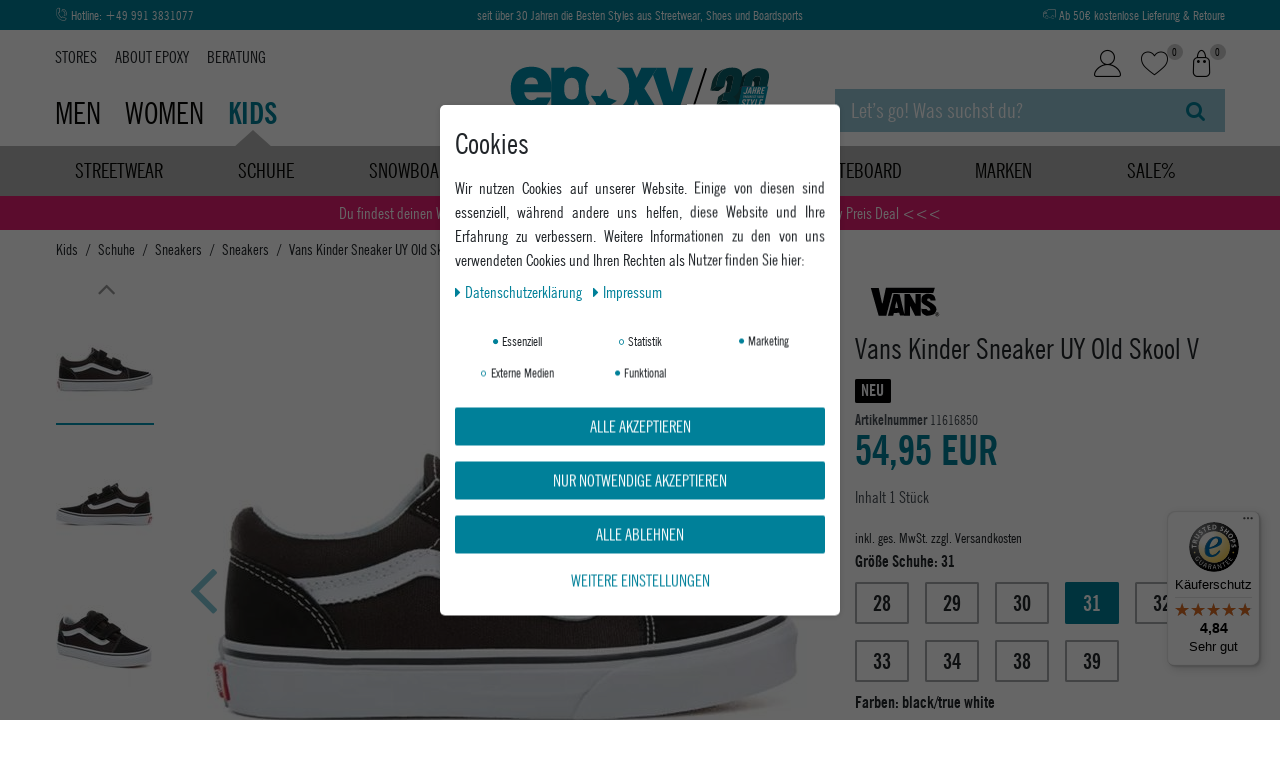

--- FILE ---
content_type: text/html; charset=UTF-8
request_url: https://www.epoxy-shop.de/rest/io/item/last_seen?templateType=item
body_size: 4910
content:
{"events":[],"data":{"lastSeenItems":{"total":1,"documents":[{"data":{"images":{"all":[{"names":{"lang":"de","alternate":"Vans Skateschuh UY Old Skool V - black\/true white","imageId":104120,"name":"Vans Skateschuh UY Old Skool V - black\/true white"},"position":0,"path":"S3:11616850:Vans-Kinder-Skateschuh-UY-Old-Skool-V-11616850.jpg","urlPreview":"https:\/\/images.epoxy-shop.de\/item\/images\/11616850\/preview\/Vans-Kinder-Skateschuh-UY-Old-Skool-V-11616850.jpg","cleanImageName":"Vans-Kinder-Skateschuh-UY-Old-Skool-V-11616850.jpg"},{"names":{"name":"Vans Skateschuh UY Old Skool V - black\/true white","imageId":104121,"alternate":"Vans Skateschuh UY Old Skool V - black\/true white","lang":"de"},"urlPreview":"https:\/\/images.epoxy-shop.de\/item\/images\/11616850\/preview\/Vans-Kinder-Skateschuh-UY-Old-Skool-V-11616850_1.jpg","path":"S3:11616850:Vans-Kinder-Skateschuh-UY-Old-Skool-V-11616850_1.jpg","position":1,"cleanImageName":"Vans-Kinder-Skateschuh-UY-Old-Skool-V-11616850_1.jpg"},{"names":{"name":"Vans Skateschuh UY Old Skool V - black\/true white","lang":"de","imageId":104122,"alternate":"Vans Skateschuh UY Old Skool V - black\/true white"},"urlPreview":"https:\/\/images.epoxy-shop.de\/item\/images\/11616850\/preview\/Vans-Kinder-Skateschuh-UY-Old-Skool-V-11616850_2.jpg","position":2,"path":"S3:11616850:Vans-Kinder-Skateschuh-UY-Old-Skool-V-11616850_2.jpg","cleanImageName":"Vans-Kinder-Skateschuh-UY-Old-Skool-V-11616850_2.jpg"},{"names":{"imageId":104123,"name":"Vans Skateschuh UY Old Skool V - black\/true white","lang":"de","alternate":"Vans Skateschuh UY Old Skool V - black\/true white"},"urlPreview":"https:\/\/images.epoxy-shop.de\/item\/images\/11616850\/preview\/Vans-Kinder-Skateschuh-UY-Old-Skool-V-11616850_3.jpg","position":3,"path":"S3:11616850:Vans-Kinder-Skateschuh-UY-Old-Skool-V-11616850_3.jpg","cleanImageName":"Vans-Kinder-Skateschuh-UY-Old-Skool-V-11616850_3.jpg"},{"names":{"lang":"de","alternate":"Vans Skateschuh UY Old Skool V - black\/true white","imageId":104124,"name":"Vans Skateschuh UY Old Skool V - black\/true white"},"position":4,"path":"S3:11616850:Vans-Kinder-Skateschuh-UY-Old-Skool-V-11616850_4.jpg","urlPreview":"https:\/\/images.epoxy-shop.de\/item\/images\/11616850\/preview\/Vans-Kinder-Skateschuh-UY-Old-Skool-V-11616850_4.jpg","cleanImageName":"Vans-Kinder-Skateschuh-UY-Old-Skool-V-11616850_4.jpg"},{"names":{"name":"Vans Skateschuh UY Old Skool V - black\/true white","lang":"de","imageId":104125,"alternate":"Vans Skateschuh UY Old Skool V - black\/true white"},"position":5,"urlPreview":"https:\/\/images.epoxy-shop.de\/item\/images\/11616850\/preview\/Vans-Kinder-Skateschuh-UY-Old-Skool-V-11616850_5.jpg","path":"S3:11616850:Vans-Kinder-Skateschuh-UY-Old-Skool-V-11616850_5.jpg","cleanImageName":"Vans-Kinder-Skateschuh-UY-Old-Skool-V-11616850_5.jpg"}],"variation":[{"names":{"lang":"de","alternate":"Vans Skateschuh UY Old Skool V - black\/true white","imageId":104120,"name":"Vans Skateschuh UY Old Skool V - black\/true white"},"position":0,"path":"S3:11616850:Vans-Kinder-Skateschuh-UY-Old-Skool-V-11616850.jpg","urlPreview":"https:\/\/images.epoxy-shop.de\/item\/images\/11616850\/preview\/Vans-Kinder-Skateschuh-UY-Old-Skool-V-11616850.jpg","cleanImageName":"Vans-Kinder-Skateschuh-UY-Old-Skool-V-11616850.jpg"},{"names":{"name":"Vans Skateschuh UY Old Skool V - black\/true white","imageId":104121,"alternate":"Vans Skateschuh UY Old Skool V - black\/true white","lang":"de"},"urlPreview":"https:\/\/images.epoxy-shop.de\/item\/images\/11616850\/preview\/Vans-Kinder-Skateschuh-UY-Old-Skool-V-11616850_1.jpg","path":"S3:11616850:Vans-Kinder-Skateschuh-UY-Old-Skool-V-11616850_1.jpg","position":1,"cleanImageName":"Vans-Kinder-Skateschuh-UY-Old-Skool-V-11616850_1.jpg"},{"names":{"name":"Vans Skateschuh UY Old Skool V - black\/true white","lang":"de","imageId":104122,"alternate":"Vans Skateschuh UY Old Skool V - black\/true white"},"urlPreview":"https:\/\/images.epoxy-shop.de\/item\/images\/11616850\/preview\/Vans-Kinder-Skateschuh-UY-Old-Skool-V-11616850_2.jpg","position":2,"path":"S3:11616850:Vans-Kinder-Skateschuh-UY-Old-Skool-V-11616850_2.jpg","cleanImageName":"Vans-Kinder-Skateschuh-UY-Old-Skool-V-11616850_2.jpg"},{"names":{"imageId":104123,"name":"Vans Skateschuh UY Old Skool V - black\/true white","lang":"de","alternate":"Vans Skateschuh UY Old Skool V - black\/true white"},"urlPreview":"https:\/\/images.epoxy-shop.de\/item\/images\/11616850\/preview\/Vans-Kinder-Skateschuh-UY-Old-Skool-V-11616850_3.jpg","position":3,"path":"S3:11616850:Vans-Kinder-Skateschuh-UY-Old-Skool-V-11616850_3.jpg","cleanImageName":"Vans-Kinder-Skateschuh-UY-Old-Skool-V-11616850_3.jpg"},{"names":{"lang":"de","alternate":"Vans Skateschuh UY Old Skool V - black\/true white","imageId":104124,"name":"Vans Skateschuh UY Old Skool V - black\/true white"},"position":4,"path":"S3:11616850:Vans-Kinder-Skateschuh-UY-Old-Skool-V-11616850_4.jpg","urlPreview":"https:\/\/images.epoxy-shop.de\/item\/images\/11616850\/preview\/Vans-Kinder-Skateschuh-UY-Old-Skool-V-11616850_4.jpg","cleanImageName":"Vans-Kinder-Skateschuh-UY-Old-Skool-V-11616850_4.jpg"},{"names":{"name":"Vans Skateschuh UY Old Skool V - black\/true white","lang":"de","imageId":104125,"alternate":"Vans Skateschuh UY Old Skool V - black\/true white"},"position":5,"urlPreview":"https:\/\/images.epoxy-shop.de\/item\/images\/11616850\/preview\/Vans-Kinder-Skateschuh-UY-Old-Skool-V-11616850_5.jpg","path":"S3:11616850:Vans-Kinder-Skateschuh-UY-Old-Skool-V-11616850_5.jpg","cleanImageName":"Vans-Kinder-Skateschuh-UY-Old-Skool-V-11616850_5.jpg"}]},"item":{"id":11616850,"storeSpecial":{"id":1,"names":{"lang":"de","name":"Sonderangebot"}},"manufacturerId":71,"itemType":"default","manufacturer":{"position":0,"externalName":"Vans"},"rebate":0,"salableVariationCount":9,"customsTariffNumber":"","producingCountry":{"names":[]},"condition":{"names":[]}},"texts":{"description":"<h2>Old Skool f\u00fcr den Nachwuchs<\/h2><p>Die Old Skool V Schuhe sind vom klassischen Skateschuh von Vans inspiriert. Das Low-top-Modell verf\u00fcgt \u00fcber ein robustes Obermaterial aus Canvas und Veloursleder sowie einen Klettverschluss. Zus\u00e4tzlich sind die Schuhe mit einem gepolsterten Rand f\u00fcr mehr Halt und Flexibilit\u00e4t und der Laufsohle in charakteristischer Waffel-Optik ausgestattet.<\/p>","urlPath":"p\/vans-kinder-sneaker-uy-old-skool-v","lang":"de","name1":"Vans Kinder Sneaker UY Old Skool V","shortDescription":""},"tags":[{"id":9,"names":{"name":"NEU","lang":"de"}}],"variation":{"itemId":11616850,"number":"Vans-VN000VHE-Black\/True White-31","releasedAt":null,"name":"UY Old Skool V","bundleType":null,"mayShowUnitPrice":null,"id":334814,"intervalOrderQuantity":1,"minimumOrderQuantity":1,"maximumOrderQuantity":null,"model":""},"unit":{"names":{"unitId":1,"lang":"de","name":"St\u00fcck"},"unitOfMeasurement":"C62","content":1},"attributes":[{"attributeId":4,"valueId":672,"attribute":{"id":4,"position":2,"backendName":"Gr\u00f6\u00dfen Schuhe","isSurchargePercental":false,"isLinkableToImage":true,"amazonAttribute":"Size","fruugoAttribute":"null","pixmaniaAttribute":0,"ottoAttribute":"","googleShoppingAttribute":"size","neckermannAtEpAttribute":0,"typeOfSelectionInOnlineStore":"box","laRedouteAttribute":0,"isGroupable":false,"updatedAt":"2021-08-12 11:21:18","names":{"lang":"de","name":"Gr\u00f6\u00dfe Schuhe","attributeId":"4"}},"value":{"id":672,"position":1630,"image":"","comment":"","attributeId":4,"backendName":"31","amazonValue":"31","ottoValue":"","neckermannAtEpValue":"","laRedouteValue":"0","tracdelightValue":"","percentageDistribution":0,"updatedAt":"2018-04-23 11:50:23","names":{"lang":"de","name":"31","valueId":"672"}},"attributeValueSetId":66781},{"attributeId":426,"valueId":480900,"attribute":{"id":426,"position":22,"backendName":"Lieferantenfarbe","isSurchargePercental":false,"isLinkableToImage":true,"amazonAttribute":"Color","fruugoAttribute":"","pixmaniaAttribute":0,"ottoAttribute":"","googleShoppingAttribute":"","neckermannAtEpAttribute":0,"typeOfSelectionInOnlineStore":"image","laRedouteAttribute":0,"isGroupable":true,"updatedAt":"2026-01-17 03:55:58","names":{"lang":"de","name":"Farben","attributeId":"426"}},"value":{"id":480900,"position":0,"image":"","comment":"","attributeId":426,"backendName":"black\/true white","amazonValue":"","ottoValue":"","neckermannAtEpValue":"","laRedouteValue":"none","tracdelightValue":"","percentageDistribution":0,"updatedAt":"2019-07-08 14:07:14","names":{"lang":"de","name":"black\/true white","valueId":"480900"}},"attributeValueSetId":66781}],"variationProperties":[{"id":6,"position":6,"name":"Amazon","description":"","properties":[{"cast":"selection","referrer":[148,120,125,137,104,4,126,108,153,143,104,112,4,5,2,2,154,123,114,136,160,11,103,2,2,149,10,104,9,145,116,132,142,2,2,2,110,104,2,2,121,2,155,133,102,105,121,104,2,2,106,107,113,130,3,150,117,119,4,7,160,131,104,4,4,2,2,2,4,4,106,139,111,6,152,1,122,2,124,0,4,2,104,2,4,108,4,2,118,2,104,2,147,127,138,104,2,143,135,134,115,104,101,108,104,2,4,144,109],"names":{"description":"Kollektionsjahr","updatedAt":"2021-07-15 12:39:15","createdAt":"2021-07-15 12:39:15","lang":"de","name":"Jahr","propertyId":4,"id":217},"clients":[17317],"display":["showInPDFDocuments","showOnItemsPage","showInItemListing"],"options":[],"groups":[{"names":{"description":"","groupId":6,"id":10,"updatedAt":"2021-07-15 12:39:15","lang":"de","name":"Amazon","createdAt":"2021-07-15 12:39:15"},"options":[{"type":"groupType","value":"none","id":15,"createdAt":"2021-07-15 12:39:15","updatedAt":"2021-07-15 12:39:15","groupId":6},{"createdAt":"2021-07-15 12:39:15","updatedAt":"2021-07-15 12:39:15","type":"surchargeType","id":16,"value":"flat","groupId":6}],"id":6,"updatedAt":"2021-07-15 12:39:15","createdAt":"2021-07-15 12:39:15","position":6}],"id":4,"groupId":6,"position":10,"markup":0,"values":{"selectionId":6,"lang":"de","value":"2024","description":"","position":0}},{"cast":"selection","referrer":[160,137,10,105,4,143,2,114,101,110,2,132,139,2,118,131,124,104,112,2,150,126,104,104,2,2,5,3,4,109,4,11,2,119,103,104,4,122,107,113,104,4,2,115,121,2,2,135,116,108,6,121,130,108,2,2,2,9,149,2,104,2,143,145,148,102,2,1,154,120,133,2,4,4,125,4,4,104,16,106,153,111,2,127,104,144,7,117,104,2,123,104,4,104,2,2,152,134,4,155,106,160,138,136,108,2,2,142,0,147],"names":{"id":216,"createdAt":"2021-07-15 12:39:15","updatedAt":"2021-07-15 12:39:15","description":"Kolletionssaison","propertyId":5,"name":"Season","lang":"de"},"clients":[17317],"display":["showInPDFDocuments","showInItemListing","showOnItemsPage"],"options":[],"groups":[{"options":[{"updatedAt":"2021-07-15 12:39:15","value":"flat","type":"surchargeType","createdAt":"2021-07-15 12:39:15","groupId":6,"id":16},{"createdAt":"2021-07-15 12:39:15","id":15,"groupId":6,"updatedAt":"2021-07-15 12:39:15","value":"none","type":"groupType"}],"names":{"lang":"de","description":"","name":"Amazon","id":10,"updatedAt":"2021-07-15 12:39:15","groupId":6,"createdAt":"2021-07-15 12:39:15"},"position":6,"createdAt":"2021-07-15 12:39:15","updatedAt":"2021-07-15 12:39:15","id":6}],"id":5,"groupId":6,"position":20,"markup":0,"values":{"selectionId":14,"lang":"de","value":"Fr\u00fchling","description":"","position":0}},{"cast":"selection","referrer":[131,136,112,121,150,6,2,11,147,160,104,4,154,123,2,138,160,127,104,135,104,104,116,117,2,148,105,104,2,124,119,134,126,4,102,104,125,104,2,109,114,0,133,2,113,145,3,149,2,16,2,108,4,10,2,2,139,110,5,155,104,103,4,4,2,130,4,2,2,111,104,107,7,2,152,118,4,4,2,2,2,120,132,4,121,2,4,9,143,144,2,137,142,115,106,143,101,104,2,4,2,106,1,2,2,122,104,108,153,108],"names":{"id":215,"lang":"de","createdAt":"2021-07-15 12:39:15","updatedAt":"2021-07-15 12:39:15","description":"Haupts\u00e4chlicher Farbanteil","propertyId":6,"name":"Color Map"},"clients":[17317],"display":["showOnItemsPage","showInItemListing"],"options":{"units":["DPC"]},"groups":[{"options":[{"updatedAt":"2021-07-15 12:39:15","createdAt":"2021-07-15 12:39:15","groupId":6,"value":"none","type":"groupType","id":15},{"value":"flat","groupId":6,"updatedAt":"2021-07-15 12:39:15","createdAt":"2021-07-15 12:39:15","type":"surchargeType","id":16}],"createdAt":"2021-07-15 12:39:15","position":6,"id":6,"names":{"id":10,"lang":"de","name":"Amazon","updatedAt":"2021-07-15 12:39:15","createdAt":"2021-07-15 12:39:15","groupId":6,"description":""},"updatedAt":"2021-07-15 12:39:15"}],"id":6,"groupId":6,"position":30,"markup":0,"values":{"selectionId":23,"lang":"de","value":"Schwarz","description":"","position":0}},{"cast":"html","referrer":[4,104,2,148,108,4,104,131,143,144,108,2,160,134,2,135,142,122,4,7,10,0,2,127,150,107,2,4,1,143,105,130,2,2,108,124,3,2,2,2,145,138,104,104,106,4,5,9,109,114,4,11,121,2,116,4,137,111,117,104,123,2,2,4,2,106,2,104,2,6,104,2,132,125,104,149,2,139,104,154,4,2,104,155,102,4,2,4,101,112,115,126,160,2,120,119,2,110,103,2,118,113,152,133,136,121,147,104,153],"names":{"updatedAt":"2021-07-15 12:39:15","lang":"de","id":214,"propertyId":7,"createdAt":"2021-07-15 12:39:15","name":"Part Number","description":"Herstellernummer"},"clients":[17317],"display":["showOnItemsPage","showInItemListing"],"options":[],"groups":[{"names":{"createdAt":"2021-07-15 12:39:15","name":"Amazon","groupId":6,"updatedAt":"2021-07-15 12:39:15","description":"","id":10,"lang":"de"},"options":[{"createdAt":"2021-07-15 12:39:15","type":"groupType","value":"none","id":15,"updatedAt":"2021-07-15 12:39:15","groupId":6},{"id":16,"createdAt":"2021-07-15 12:39:15","type":"surchargeType","value":"flat","updatedAt":"2021-07-15 12:39:15","groupId":6}],"updatedAt":"2021-07-15 12:39:15","position":6,"id":6,"createdAt":"2021-07-15 12:39:15"}],"id":7,"groupId":6,"position":40,"markup":0,"values":{"id":99935156,"lang":"de","value":"31","description":""}},{"cast":"selection","referrer":[148,108,4,102,144,108,104,1,116,2,4,103,2,133,139,120,4,104,2,2,122,134,149,104,106,115,3,101,2,126,124,143,104,4,143,150,160,2,132,154,107,113,5,142,104,105,106,108,4,153,114,7,104,2,104,118,4,2,2,2,152,104,123,138,147,135,111,6,131,2,136,121,4,104,2,119,125,130,11,112,2,127,155,4,10,0,2,2,110,2,2,2,4,145,104,121,2,109,104,4,2,2,2,137,2,9,4,160,117],"names":{"createdAt":"2021-07-15 12:39:15","lang":"de","propertyId":12,"description":"Schuh Verschlussart","id":209,"updatedAt":"2021-07-15 12:39:15","name":"Shoes Closure type"},"clients":[17317],"display":["showInItemListing","showOnItemsPage"],"options":[],"groups":[{"options":[{"id":16,"type":"surchargeType","updatedAt":"2021-07-15 12:39:15","groupId":6,"createdAt":"2021-07-15 12:39:15","value":"flat"},{"groupId":6,"id":15,"createdAt":"2021-07-15 12:39:15","updatedAt":"2021-07-15 12:39:15","value":"none","type":"groupType"}],"names":{"groupId":6,"createdAt":"2021-07-15 12:39:15","name":"Amazon","description":"","id":10,"lang":"de","updatedAt":"2021-07-15 12:39:15"},"position":6,"createdAt":"2021-07-15 12:39:15","updatedAt":"2021-07-15 12:39:15","id":6}],"id":12,"groupId":6,"position":90,"markup":0,"values":{"selectionId":81,"lang":"de","value":"Schn\u00fcrsenkel","description":"","position":0}},{"cast":"selection","referrer":[116,3,2,109,113,104,2,4,2,108,4,104,114,118,106,122,11,2,124,144,160,108,126,102,150,138,142,106,133,4,4,136,155,9,115,104,2,121,135,2,4,103,2,2,2,2,147,148,149,104,4,5,1,2,119,143,131,2,104,2,154,111,10,105,123,2,117,2,120,132,4,101,2,104,2,153,145,108,104,2,2,112,121,2,107,7,143,125,130,4,2,104,152,2,139,104,104,134,127,2,137,110,6,104,4,4,4,160,0],"names":{"lang":"de","updatedAt":"2021-07-15 12:39:15","name":"Shoes Style Name","propertyId":13,"id":208,"description":"Amazon Eigenschaft Stil\/Form f\u00fcr Schuhe","createdAt":"2021-07-15 12:39:15"},"clients":[17317],"display":["showInPDFDocuments","showOnItemsPage","showInItemListing","displayInOrderProcess"],"options":[],"groups":[{"names":{"createdAt":"2021-07-15 12:39:15","description":"","lang":"de","updatedAt":"2021-07-15 12:39:15","id":10,"name":"Amazon","groupId":6},"id":6,"updatedAt":"2021-07-15 12:39:15","options":[{"id":16,"value":"flat","createdAt":"2021-07-15 12:39:15","groupId":6,"updatedAt":"2021-07-15 12:39:15","type":"surchargeType"},{"updatedAt":"2021-07-15 12:39:15","value":"none","id":15,"type":"groupType","groupId":6,"createdAt":"2021-07-15 12:39:15"}],"createdAt":"2021-07-15 12:39:15","position":6}],"id":13,"groupId":6,"position":100,"markup":0,"values":{"selectionId":86,"lang":"de","value":"Low-top","description":"","position":0}}]},{"id":8,"position":1,"name":"OTTO market","description":"","properties":[{"cast":"html","referrer":[104,11,160,2,4,9,106,103,104,107,122,2,2,2,4,104,108,137,4,4,1,104,104,139,143,144,2,2,4,4,121,2,142,2,2,2,10,124,126,2,4,4,7,106,108,2,136,2,2,3,101,115,125,155,114,104,147,109,104,108,110,121,2,2,149,160,104,112,120,130,138,6,117,135,2,2,5,127,116,111,119,2,4,0,123,132,2,102,105,118,131,134,4,150,4,2,133,152,2,113,145,2,104,148,104,153,154,104,143],"names":{"lang":"de","id":213,"name":"Fabric Type","updatedAt":"2021-10-06 14:32:13","createdAt":"2021-07-15 12:39:15","propertyId":8,"description":"Materialzusammensetzung"},"clients":[17317],"display":["showOnItemsPage","showInItemListing"],"options":{"units":["DPC"]},"groups":[{"options":[{"value":"flat","createdAt":"2021-07-15 12:39:15","updatedAt":"2021-07-15 12:39:15","groupId":8,"id":4,"type":"surchargeType"},{"groupId":8,"value":"none","type":"groupType","id":13,"createdAt":"2021-07-15 12:39:15","updatedAt":"2021-07-15 12:39:15"}],"names":{"lang":"de","groupId":8,"updatedAt":"2021-07-15 12:39:15","name":"OTTO market","id":6,"description":"","createdAt":"2021-07-15 12:39:15"},"id":8,"updatedAt":"2021-07-15 12:39:15","position":1,"createdAt":"2021-07-15 12:39:15"}],"id":8,"groupId":8,"position":50,"markup":0,"values":{"id":99935157,"lang":"de","value":"100% Leder","description":""}}]}],"properties":[],"hasOrderProperties":false,"hasRequiredOrderProperty":false,"prices":{"default":{"price":{"value":54.95,"formatted":"54,95\u00a0EUR"},"unitPrice":{"value":54.95,"formatted":"54,95\u00a0EUR"},"basePrice":"","baseLot":null,"baseUnit":null,"baseSinglePrice":null,"minimumOrderQuantity":1,"contactClassDiscount":{"percent":0,"amount":0},"categoryDiscount":{"percent":0,"amount":0},"currency":"EUR","lowestPrice":{"value":null,"formatted":""},"vat":{"id":0,"value":19},"isNet":false,"data":{"salesPriceId":1,"price":54.95,"priceNet":46.176470588235,"basePrice":54.95,"basePriceNet":46.176470588235,"unitPrice":54.95,"unitPriceNet":46.176470588235,"lowestPrice":null,"lowestPriceNet":null,"customerClassDiscountPercent":0,"customerClassDiscount":0,"customerClassDiscountNet":0,"categoryDiscountPercent":0,"categoryDiscount":0,"categoryDiscountNet":0,"vatId":0,"vatValue":19,"currency":"EUR","interval":"none","conversionFactor":1,"minimumOrderQuantity":"1.00","updatedAt":"2026-01-01 06:29:32","type":"default","pricePosition":20}},"rrp":{"price":{"value":54.95,"formatted":"54,95\u00a0EUR"},"unitPrice":{"value":54.95,"formatted":"54,95\u00a0EUR"},"basePrice":"","baseLot":null,"baseUnit":null,"baseSinglePrice":null,"minimumOrderQuantity":1,"contactClassDiscount":{"percent":0,"amount":0},"categoryDiscount":{"percent":0,"amount":0},"currency":"EUR","lowestPrice":{"value":null,"formatted":""},"vat":{"id":0,"value":19},"isNet":false,"data":{"salesPriceId":4,"price":54.95,"priceNet":46.176470588235,"basePrice":54.95,"basePriceNet":46.176470588235,"unitPrice":54.95,"unitPriceNet":46.176470588235,"lowestPrice":null,"lowestPriceNet":null,"customerClassDiscountPercent":0,"customerClassDiscount":0,"customerClassDiscountNet":0,"categoryDiscountPercent":0,"categoryDiscount":0,"categoryDiscountNet":0,"vatId":0,"vatValue":19,"currency":"EUR","interval":"none","conversionFactor":1,"minimumOrderQuantity":"1.00","updatedAt":"2023-12-23 04:36:39","type":"rrp","pricePosition":10}},"set":null,"specialOffer":null,"graduatedPrices":[{"price":{"value":54.95,"formatted":"54,95\u00a0EUR"},"unitPrice":{"value":54.95,"formatted":"54,95\u00a0EUR"},"basePrice":"","baseLot":null,"baseUnit":null,"baseSinglePrice":null,"minimumOrderQuantity":1,"contactClassDiscount":{"percent":0,"amount":0},"categoryDiscount":{"percent":0,"amount":0},"currency":"EUR","lowestPrice":{"value":null,"formatted":""},"vat":{"id":0,"value":19},"isNet":false,"data":{"salesPriceId":1,"price":54.95,"priceNet":46.176470588235,"basePrice":54.95,"basePriceNet":46.176470588235,"unitPrice":54.95,"unitPriceNet":46.176470588235,"lowestPrice":null,"lowestPriceNet":null,"customerClassDiscountPercent":0,"customerClassDiscount":0,"customerClassDiscountNet":0,"categoryDiscountPercent":0,"categoryDiscount":0,"categoryDiscountNet":0,"vatId":0,"vatValue":19,"currency":"EUR","interval":"none","conversionFactor":1,"minimumOrderQuantity":"1.00","updatedAt":"2026-01-01 06:29:32","type":"default","pricePosition":20}}]},"facets":[],"filter":[]},"id":334814}],"inactiveVariationIds":[]},"containers":{"334814":{"beforePrices":"","afterPrices":""}}}}

--- FILE ---
content_type: text/javascript
request_url: https://eu1-config.doofinder.com/2.x/9a50af58-60e4-4d53-9278-ae12924385f3.js
body_size: 891
content:
(function (l, a, y, e, r, s, _) {
  l['DoofinderAppsObject'] = r; l[r] = l[r] || function () { (l[r].q = l[r].q || []).push(arguments) };
  s = a.createElement(y); s.async = 1; s.src = e; _ = a.getElementsByTagName(y)[0]; _.parentNode.insertBefore(s, _)
})(window, document, 'script', 'https://cdn.doofinder.com/apps/loader/2.x/loader.min.js', 'doofinderApp');

doofinderApp("config", "store", "9a50af58-60e4-4d53-9278-ae12924385f3")
doofinderApp("config", "zone", "eu1")

doofinderApp("config", "settings",
[{"vsn":"1.0","apps":[{"name":"layer","type":"search","options":{"trigger":"input.search-input.flex-grow-1.px-3.py-2","zone":"eu1","url_hash":true},"overrides":{"autoload":{"desktop":null,"mobile":null},"layout":"Fullscreen","custom_css":{"desktop":[".dfd-card {\n    position: relative !important;\n    display: flex;\n    flex-direction: column;\n    padding: 24px;\n    border-width: 1px;\n    border-style: solid;\n    border-color: var(--df-neutral-outline, hsl(204, 2%, 80%));\n    border-radius: 4px;\n    color: var(--df-neutral-high-contrast, hsl(204, 2%, 20%));\n    background-color: var(--df-neutral-surface, hsl(204, 2%, 100%));\n    font-size: 14px;\n    text-align: left;\n    overflow-wrap: break-word;\n    outline: none;\n    cursor: pointer;\n    filter: drop-shadow(2px 2px 2px #97C6D5);\n}\n\n.dfd-card:hover {\n    box-shadow: 0 0 10px 1.2px #97C6D5;\n}\n"],"mobile":[""]},"custom_properties":{"desktop":["--df-accent-primary: #97C6D5;\n--df-accent-primary-hover: #85BCCE;\n--df-accent-primary-active: #73B2C6;"],"mobile":["--df-accent-primary: #97C6D5;\n--df-accent-primary-hover: #85BCCE;\n--df-accent-primary-active: #73B2C6;"]},"search_query_retention":true}}],"settings":{"defaults":{"currency":"EUR","language":"de","hashid":"71c87a7ce087740b489ae05d4a7581e7"},"account_code":"0b77a6f85e815fcc3279ad704a679d","search_engines":{"de":{"EUR":"71c87a7ce087740b489ae05d4a7581e7"}},"checkout_css_selector":null,"checkout_summary_urls":[],"checkout_confirmation_urls":[],"sales_api_integration":null,"require_cookies_consent":false,"page_type_mappings":[{"id":269508,"type":"category_pages","match_conditions":[]},{"id":269509,"type":"home","match_conditions":[]},{"id":269510,"type":"product_pages","match_conditions":[]},{"id":269511,"type":"shopping_cart","match_conditions":[]}],"register_visits":true,"register_checkouts":true,"ga4_integration":true,"integrations_list":[],"platform_integration_type":"other"}}])

--- FILE ---
content_type: text/javascript; charset=utf-8
request_url: https://cdn02.plentymarkets.com/4oy2gwi4tnmp/plugin/62/walletcustomercard/js/dist/walletcustomercard-client.min.js?v=f152f584b5395186ab69422cd063f25443ef1a49
body_size: 28511
content:
/*! For license information please see walletcustomercard-client.min.js.LICENSE.txt */
(()=>{var t={25:(t,e,r)=>{var n=r(7927);t.exports=Array.isArray||function(t){return"Array"==n(t)}},48:t=>{var e=TypeError;t.exports=function(t){if(t>9007199254740991)throw e("Maximum allowed index exceeded");return t}},101:(t,e,r)=>{r(9659)({target:"Object",stat:!0,sham:!r(3407)},{create:r(2707)})},118:(t,e,r)=>{var n=r(9659),o=r(3407),i=r(5636).f;n({target:"Object",stat:!0,forced:Object.defineProperty!==i,sham:!o},{defineProperty:i})},122:(t,e,r)=>{var n=r(1455),o=r(4001),i=r(8103).CONSTRUCTOR;t.exports=i||!o((function(t){n.all(t).then(void 0,(function(){}))}))},204:t=>{t.exports=function(t){try{return{error:!1,value:t()}}catch(t){return{error:!0,value:t}}}},227:(t,e,r)=>{var n=r(4894);t.exports=n&&!!Symbol.for&&!!Symbol.keyFor},250:(t,e,r)=>{var n=r(6711),o=Object;t.exports=function(t){return o(n(t))}},296:(t,e,r)=>{var n=r(3696);e.f=n},456:t=>{t.exports=function(t){return null==t}},512:(t,e,r)=>{var n=r(4744),o=r(3432);(t.exports=function(t,e){return o[t]||(o[t]=void 0!==e?e:{})})("versions",[]).push({version:"3.31.0",mode:n?"pure":"global",copyright:"© 2014-2023 Denis Pushkarev (zloirock.ru)",license:"https://github.com/zloirock/core-js/blob/v3.31.0/LICENSE",source:"https://github.com/zloirock/core-js"})},602:(t,e,r)=>{var n=r(6054),o=r(1723),i=r(6771),a=r(4906),s=r(5064),u=o([].concat);t.exports=n("Reflect","ownKeys")||function(t){var e=i.f(s(t)),r=a.f;return r?u(e,r(t)):e}},728:(t,e,r)=>{var n=r(6054);t.exports=n("document","documentElement")},746:(t,e,r)=>{"use strict";var n=r(3407),o=r(1723),i=r(2946),a=r(7940),s=r(7203),u=r(4906),c=r(9990),f=r(250),l=r(9514),h=Object.assign,p=Object.defineProperty,v=o([].concat);t.exports=!h||a((function(){if(n&&1!==h({b:1},h(p({},"a",{enumerable:!0,get:function(){p(this,"b",{value:3,enumerable:!1})}}),{b:2})).b)return!0;var t={},e={},r=Symbol(),o="abcdefghijklmnopqrst";return t[r]=7,o.split("").forEach((function(t){e[t]=t})),7!=h({},t)[r]||s(h({},e)).join("")!=o}))?function(t,e){for(var r=f(t),o=arguments.length,a=1,h=u.f,p=c.f;o>a;)for(var d,g=l(arguments[a++]),y=h?v(s(g),h(g)):s(g),m=y.length,b=0;m>b;)d=y[b++],n&&!i(p,g,d)||(r[d]=g[d]);return r}:h},765:(t,e,r)=>{var n=r(3407),o=r(7940);t.exports=n&&o((function(){return 42!=Object.defineProperty((function(){}),"prototype",{value:42,writable:!1}).prototype}))},772:(t,e,r)=>{"use strict";var n,o,i,a=r(7940),s=r(5554),u=r(5141),c=r(2707),f=r(7212),l=r(7423),h=r(3696),p=r(4744),v=h("iterator"),d=!1;[].keys&&("next"in(i=[].keys())?(o=f(f(i)))!==Object.prototype&&(n=o):d=!0),!u(n)||a((function(){var t={};return n[v].call(t)!==t}))?n={}:p&&(n=c(n)),s(n[v])||l(n,v,(function(){return this})),t.exports={IteratorPrototype:n,BUGGY_SAFARI_ITERATORS:d}},848:t=>{t.exports=["constructor","hasOwnProperty","isPrototypeOf","propertyIsEnumerable","toLocaleString","toString","valueOf"]},854:(t,e,r)=>{"use strict";var n=r(2935),o=r(6324);t.exports=n?{}.toString:function(){return"[object "+o(this)+"]"}},900:(t,e,r)=>{var n=r(3696),o=r(2707),i=r(5636).f,a=n("unscopables"),s=Array.prototype;null==s[a]&&i(s,a,{configurable:!0,value:o(null)}),t.exports=function(t){s[a][t]=!0}},932:(t,e,r)=>{var n=r(1723),o=r(7940),i=r(5554),a=r(6324),s=r(6054),u=r(4735),c=function(){},f=[],l=s("Reflect","construct"),h=/^\s*(?:class|function)\b/,p=n(h.exec),v=!h.exec(c),d=function(t){if(!i(t))return!1;try{return l(c,f,t),!0}catch(t){return!1}},g=function(t){if(!i(t))return!1;switch(a(t)){case"AsyncFunction":case"GeneratorFunction":case"AsyncGeneratorFunction":return!1}try{return v||!!p(h,u(t))}catch(t){return!0}};g.sham=!0,t.exports=!l||o((function(){var t;return d(d.call)||!d(Object)||!d((function(){t=!0}))||t}))?g:d},1003:(t,e,r)=>{"use strict";var n=r(6214),o=r(900),i=r(2006),a=r(9868),s=r(5636).f,u=r(6815),c=r(4982),f=r(4744),l=r(3407),h="Array Iterator",p=a.set,v=a.getterFor(h);t.exports=u(Array,"Array",(function(t,e){p(this,{type:h,target:n(t),index:0,kind:e})}),(function(){var t=v(this),e=t.target,r=t.kind,n=t.index++;return!e||n>=e.length?(t.target=void 0,c(void 0,!0)):c("keys"==r?n:"values"==r?e[n]:[n,e[n]],!1)}),"values");var d=i.Arguments=i.Array;if(o("keys"),o("values"),o("entries"),!f&&l&&"values"!==d.name)try{s(d,"name",{value:"values"})}catch(t){}},1006:(t,e,r)=>{var n=r(8911),o=r(1723),i=r(9514),a=r(250),s=r(4055),u=r(7696),c=o([].push),f=function(t){var e=1==t,r=2==t,o=3==t,f=4==t,l=6==t,h=7==t,p=5==t||l;return function(v,d,g,y){for(var m,b,x=a(v),w=i(x),S=n(d,g),O=s(w),P=0,j=y||u,E=e?j(v,O):r||h?j(v,0):void 0;O>P;P++)if((p||P in w)&&(b=S(m=w[P],P,x),t))if(e)E[P]=b;else if(b)switch(t){case 3:return!0;case 5:return m;case 6:return P;case 2:c(E,m)}else switch(t){case 4:return!1;case 7:c(E,m)}return l?-1:o||f?f:E}};t.exports={forEach:f(0),map:f(1),filter:f(2),some:f(3),every:f(4),find:f(5),findIndex:f(6),filterReject:f(7)}},1140:(t,e,r)=>{"use strict";var n=r(9659),o=r(3407),i=r(8682),a=r(1723),s=r(6276),u=r(5554),c=r(3344),f=r(6600),l=r(7643),h=r(4883),p=i.Symbol,v=p&&p.prototype;if(o&&u(p)&&(!("description"in v)||void 0!==p().description)){var d={},g=function(){var t=arguments.length<1||void 0===arguments[0]?void 0:f(arguments[0]),e=c(v,this)?new p(t):void 0===t?p():p(t);return""===t&&(d[e]=!0),e};h(g,p),g.prototype=v,v.constructor=g;var y="Symbol(test)"==String(p("test")),m=a(v.valueOf),b=a(v.toString),x=/^Symbol\((.*)\)[^)]+$/,w=a("".replace),S=a("".slice);l(v,"description",{configurable:!0,get:function(){var t=m(this);if(s(d,t))return"";var e=b(t),r=y?S(e,7,-1):w(e,x,"$1");return""===r?void 0:r}}),n({global:!0,constructor:!0,forced:!0},{Symbol:g})}},1209:(t,e,r)=>{var n=r(7940);t.exports=!n((function(){var t=function(){}.bind();return"function"!=typeof t||t.hasOwnProperty("prototype")}))},1231:t=>{t.exports={CSSRuleList:0,CSSStyleDeclaration:0,CSSValueList:0,ClientRectList:0,DOMRectList:0,DOMStringList:0,DOMTokenList:1,DataTransferItemList:0,FileList:0,HTMLAllCollection:0,HTMLCollection:0,HTMLFormElement:0,HTMLSelectElement:0,MediaList:0,MimeTypeArray:0,NamedNodeMap:0,NodeList:1,PaintRequestList:0,Plugin:0,PluginArray:0,SVGLengthList:0,SVGNumberList:0,SVGPathSegList:0,SVGPointList:0,SVGStringList:0,SVGTransformList:0,SourceBufferList:0,StyleSheetList:0,TextTrackCueList:0,TextTrackList:0,TouchList:0}},1256:(t,e,r)=>{var n=r(9659),o=r(4894),i=r(7940),a=r(4906),s=r(250);n({target:"Object",stat:!0,forced:!o||i((function(){a.f(1)}))},{getOwnPropertySymbols:function(t){var e=a.f;return e?e(s(t)):[]}})},1310:(t,e,r)=>{"use strict";var n=r(9659),o=r(2946),i=r(8870);n({target:"Promise",stat:!0,forced:r(8103).CONSTRUCTOR},{reject:function(t){var e=i.f(this);return o(e.reject,void 0,t),e.promise}})},1403:t=>{t.exports="undefined"!=typeof navigator&&String(navigator.userAgent)||""},1407:(t,e,r)=>{"use strict";var n=r(3086),o=r(5636),i=r(5569);t.exports=function(t,e,r){var a=n(e);a in t?o.f(t,a,i(0,r)):t[a]=r}},1455:(t,e,r)=>{var n=r(8682);t.exports=n.Promise},1595:(t,e,r)=>{var n=r(7940),o=r(8682).RegExp;t.exports=n((function(){var t=o("(?<a>b)","g");return"b"!==t.exec("b").groups.a||"bc"!=="b".replace(t,"$<a>c")}))},1598:(t,e,r)=>{var n=r(7940),o=r(8682).RegExp,i=n((function(){var t=o("a","y");return t.lastIndex=2,null!=t.exec("abcd")})),a=i||n((function(){return!o("a","y").sticky})),s=i||n((function(){var t=o("^r","gy");return t.lastIndex=2,null!=t.exec("str")}));t.exports={BROKEN_CARET:s,MISSED_STICKY:a,UNSUPPORTED_Y:i}},1604:(t,e,r)=>{var n=r(3407),o=r(765),i=r(5636),a=r(5064),s=r(6214),u=r(7203);e.f=n&&!o?Object.defineProperties:function(t,e){a(t);for(var r,n=s(e),o=u(e),c=o.length,f=0;c>f;)i.f(t,r=o[f++],n[r]);return t}},1659:(t,e,r)=>{var n=r(1723),o=0,i=Math.random(),a=n(1..toString);t.exports=function(t){return"Symbol("+(void 0===t?"":t)+")_"+a(++o+i,36)}},1704:(t,e,r)=>{var n=r(8682),o=r(5141),i=n.document,a=o(i)&&o(i.createElement);t.exports=function(t){return a?i.createElement(t):{}}},1715:(t,e,r)=>{r(4937)},1723:(t,e,r)=>{var n=r(1209),o=Function.prototype,i=o.call,a=n&&o.bind.bind(i,i);t.exports=n?a:function(t){return function(){return i.apply(t,arguments)}}},1791:(t,e,r)=>{var n=r(3407),o=r(3065).EXISTS,i=r(1723),a=r(7643),s=Function.prototype,u=i(s.toString),c=/function\b(?:\s|\/\*[\S\s]*?\*\/|\/\/[^\n\r]*[\n\r]+)*([^\s(/]*)/,f=i(c.exec);n&&!o&&a(s,"name",{configurable:!0,get:function(){try{return f(c,u(this))[1]}catch(t){return""}}})},1831:(t,e,r)=>{r(8965)},1975:(t,e,r)=>{var n=r(9659),o=r(6276),i=r(7842),a=r(5640),s=r(512),u=r(227),c=s("symbol-to-string-registry");n({target:"Symbol",stat:!0,forced:!u},{keyFor:function(t){if(!i(t))throw TypeError(a(t)+" is not a symbol");if(o(c,t))return c[t]}})},2006:t=>{t.exports={}},2133:(t,e,r)=>{"use strict";r(3518);var n=r(3409),o=r(7423),i=r(6236),a=r(7940),s=r(3696),u=r(7618),c=s("species"),f=RegExp.prototype;t.exports=function(t,e,r,l){var h=s(t),p=!a((function(){var e={};return e[h]=function(){return 7},7!=""[t](e)})),v=p&&!a((function(){var e=!1,r=/a/;return"split"===t&&((r={}).constructor={},r.constructor[c]=function(){return r},r.flags="",r[h]=/./[h]),r.exec=function(){return e=!0,null},r[h](""),!e}));if(!p||!v||r){var d=n(/./[h]),g=e(h,""[t],(function(t,e,r,o,a){var s=n(t),u=e.exec;return u===i||u===f.exec?p&&!a?{done:!0,value:d(e,r,o)}:{done:!0,value:s(r,e,o)}:{done:!1}}));o(String.prototype,t,g[0]),o(f,h,g[1])}l&&u(f[h],"sham",!0)}},2191:(t,e,r)=>{var n=r(7399),o=r(456);t.exports=function(t,e){var r=t[e];return o(r)?void 0:n(r)}},2305:(t,e,r)=>{var n=r(9659),o=r(6054),i=r(2768),a=r(2946),s=r(1723),u=r(7940),c=r(5554),f=r(7842),l=r(5099),h=r(5752),p=r(4894),v=String,d=o("JSON","stringify"),g=s(/./.exec),y=s("".charAt),m=s("".charCodeAt),b=s("".replace),x=s(1..toString),w=/[\uD800-\uDFFF]/g,S=/^[\uD800-\uDBFF]$/,O=/^[\uDC00-\uDFFF]$/,P=!p||u((function(){var t=o("Symbol")();return"[null]"!=d([t])||"{}"!=d({a:t})||"{}"!=d(Object(t))})),j=u((function(){return'"\\udf06\\ud834"'!==d("\udf06\ud834")||'"\\udead"'!==d("\udead")})),E=function(t,e){var r=l(arguments),n=h(e);if(c(n)||void 0!==t&&!f(t))return r[1]=function(t,e){if(c(n)&&(e=a(n,this,v(t),e)),!f(e))return e},i(d,null,r)},L=function(t,e,r){var n=y(r,e-1),o=y(r,e+1);return g(S,t)&&!g(O,o)||g(O,t)&&!g(S,n)?"\\u"+x(m(t,0),16):t};d&&n({target:"JSON",stat:!0,arity:3,forced:P||j},{stringify:function(t,e,r){var n=l(arguments),o=i(P?E:d,null,n);return j&&"string"==typeof o?b(o,w,L):o}})},2437:(t,e,r)=>{r(6086)("asyncIterator")},2540:(t,e,r)=>{var n=r(8682),o=Object.defineProperty;t.exports=function(t,e){try{o(n,t,{value:e,configurable:!0,writable:!0})}catch(r){n[t]=e}return e}},2561:(t,e,r)=>{"use strict";var n=r(9659),o=r(6054),i=r(4744),a=r(1455),s=r(8103).CONSTRUCTOR,u=r(6937),c=o("Promise"),f=i&&!s;n({target:"Promise",stat:!0,forced:i||s},{resolve:function(t){return u(f&&this===c?a:this,t)}})},2566:(t,e,r)=>{"use strict";var n=r(2946),o=r(2133),i=r(5064),a=r(456),s=r(9897),u=r(6600),c=r(6711),f=r(2191),l=r(5312),h=r(7859);o("match",(function(t,e,r){return[function(e){var r=c(this),o=a(e)?void 0:f(e,t);return o?n(o,e,r):new RegExp(e)[t](u(r))},function(t){var n=i(this),o=u(t),a=r(e,n,o);if(a.done)return a.value;if(!n.global)return h(n,o);var c=n.unicode;n.lastIndex=0;for(var f,p=[],v=0;null!==(f=h(n,o));){var d=u(f[0]);p[v]=d,""===d&&(n.lastIndex=l(o,s(n.lastIndex),c)),v++}return 0===v?null:p}]}))},2597:(t,e,r)=>{var n=r(8682),o=r(1231),i=r(7333),a=r(2746),s=r(7618),u=function(t){if(t&&t.forEach!==a)try{s(t,"forEach",a)}catch(e){t.forEach=a}};for(var c in o)o[c]&&u(n[c]&&n[c].prototype);u(i)},2642:(t,e,r)=>{"use strict";var n=r(9659),o=r(4744),i=r(8103).CONSTRUCTOR,a=r(1455),s=r(6054),u=r(5554),c=r(7423),f=a&&a.prototype;if(n({target:"Promise",proto:!0,forced:i,real:!0},{catch:function(t){return this.then(void 0,t)}}),!o&&u(a)){var l=s("Promise").prototype.catch;f.catch!==l&&c(f,"catch",l,{unsafe:!0})}},2707:(t,e,r)=>{var n,o=r(5064),i=r(1604),a=r(848),s=r(3402),u=r(728),c=r(1704),f=r(8466),l="prototype",h="script",p=f("IE_PROTO"),v=function(){},d=function(t){return"<"+h+">"+t+"</"+h+">"},g=function(t){t.write(d("")),t.close();var e=t.parentWindow.Object;return t=null,e},y=function(){try{n=new ActiveXObject("htmlfile")}catch(t){}var t,e,r;y="undefined"!=typeof document?document.domain&&n?g(n):(e=c("iframe"),r="java"+h+":",e.style.display="none",u.appendChild(e),e.src=String(r),(t=e.contentWindow.document).open(),t.write(d("document.F=Object")),t.close(),t.F):g(n);for(var o=a.length;o--;)delete y[l][a[o]];return y()};s[p]=!0,t.exports=Object.create||function(t,e){var r;return null!==t?(v[l]=o(t),r=new v,v[l]=null,r[p]=t):r=y(),void 0===e?r:i.f(r,e)}},2746:(t,e,r)=>{"use strict";var n=r(1006).forEach,o=r(7263)("forEach");t.exports=o?[].forEach:function(t){return n(this,t,arguments.length>1?arguments[1]:void 0)}},2768:(t,e,r)=>{var n=r(1209),o=Function.prototype,i=o.apply,a=o.call;t.exports="object"==typeof Reflect&&Reflect.apply||(n?a.bind(i):function(){return a.apply(i,arguments)})},2905:(t,e,r)=>{"use strict";var n,o,i,a=r(9659),s=r(4744),u=r(7037),c=r(8682),f=r(2946),l=r(7423),h=r(7056),p=r(5808),v=r(6118),d=r(7399),g=r(5554),y=r(5141),m=r(4532),b=r(9706),x=r(7592).set,w=r(6348),S=r(9640),O=r(204),P=r(9042),j=r(9868),E=r(1455),L=r(8103),R=r(8870),k="Promise",T=L.CONSTRUCTOR,I=L.REJECTION_EVENT,A=L.SUBCLASSING,U=j.getterFor(k),C=j.set,N=E&&E.prototype,F=E,_=N,M=c.TypeError,D=c.document,B=c.process,H=R.f,q=H,G=!!(D&&D.createEvent&&c.dispatchEvent),z="unhandledrejection",$=function(t){var e;return!(!y(t)||!g(e=t.then))&&e},V=function(t,e){var r,n,o,i=e.value,a=1==e.state,s=a?t.ok:t.fail,u=t.resolve,c=t.reject,l=t.domain;try{s?(a||(2===e.rejection&&Q(e),e.rejection=1),!0===s?r=i:(l&&l.enter(),r=s(i),l&&(l.exit(),o=!0)),r===t.promise?c(M("Promise-chain cycle")):(n=$(r))?f(n,r,u,c):u(r)):c(i)}catch(t){l&&!o&&l.exit(),c(t)}},J=function(t,e){t.notified||(t.notified=!0,w((function(){for(var r,n=t.reactions;r=n.get();)V(r,t);t.notified=!1,e&&!t.rejection&&Y(t)})))},W=function(t,e,r){var n,o;G?((n=D.createEvent("Event")).promise=e,n.reason=r,n.initEvent(t,!1,!0),c.dispatchEvent(n)):n={promise:e,reason:r},!I&&(o=c["on"+t])?o(n):t===z&&S("Unhandled promise rejection",r)},Y=function(t){f(x,c,(function(){var e,r=t.facade,n=t.value;if(K(t)&&(e=O((function(){u?B.emit("unhandledRejection",n,r):W(z,r,n)})),t.rejection=u||K(t)?2:1,e.error))throw e.value}))},K=function(t){return 1!==t.rejection&&!t.parent},Q=function(t){f(x,c,(function(){var e=t.facade;u?B.emit("rejectionHandled",e):W("rejectionhandled",e,t.value)}))},X=function(t,e,r){return function(n){t(e,n,r)}},Z=function(t,e,r){t.done||(t.done=!0,r&&(t=r),t.value=e,t.state=2,J(t,!0))},tt=function(t,e,r){if(!t.done){t.done=!0,r&&(t=r);try{if(t.facade===e)throw M("Promise can't be resolved itself");var n=$(e);n?w((function(){var r={done:!1};try{f(n,e,X(tt,r,t),X(Z,r,t))}catch(e){Z(r,e,t)}})):(t.value=e,t.state=1,J(t,!1))}catch(e){Z({done:!1},e,t)}}};if(T&&(_=(F=function(t){m(this,_),d(t),f(n,this);var e=U(this);try{t(X(tt,e),X(Z,e))}catch(t){Z(e,t)}}).prototype,(n=function(t){C(this,{type:k,done:!1,notified:!1,parent:!1,reactions:new P,rejection:!1,state:0,value:void 0})}).prototype=l(_,"then",(function(t,e){var r=U(this),n=H(b(this,F));return r.parent=!0,n.ok=!g(t)||t,n.fail=g(e)&&e,n.domain=u?B.domain:void 0,0==r.state?r.reactions.add(n):w((function(){V(n,r)})),n.promise})),o=function(){var t=new n,e=U(t);this.promise=t,this.resolve=X(tt,e),this.reject=X(Z,e)},R.f=H=function(t){return t===F||void 0===t?new o(t):q(t)},!s&&g(E)&&N!==Object.prototype)){i=N.then,A||l(N,"then",(function(t,e){var r=this;return new F((function(t,e){f(i,r,t,e)})).then(t,e)}),{unsafe:!0});try{delete N.constructor}catch(t){}h&&h(N,_)}a({global:!0,constructor:!0,wrap:!0,forced:T},{Promise:F}),p(F,k,!1,!0),v(k)},2935:(t,e,r)=>{var n={};n[r(3696)("toStringTag")]="z",t.exports="[object z]"===String(n)},2946:(t,e,r)=>{var n=r(1209),o=Function.prototype.call;t.exports=n?o.bind(o):function(){return o.apply(o,arguments)}},2951:(t,e,r)=>{"use strict";var n=r(9659),o=r(1723),i=r(25),a=o([].reverse),s=[1,2];n({target:"Array",proto:!0,forced:String(s)===String(s.reverse())},{reverse:function(){return i(this)&&(this.length=this.length),a(this)}})},3065:(t,e,r)=>{var n=r(3407),o=r(6276),i=Function.prototype,a=n&&Object.getOwnPropertyDescriptor,s=o(i,"name"),u=s&&"something"===function(){}.name,c=s&&(!n||n&&a(i,"name").configurable);t.exports={EXISTS:s,PROPER:u,CONFIGURABLE:c}},3086:(t,e,r)=>{var n=r(7316),o=r(7842);t.exports=function(t){var e=n(t,"string");return o(e)?e:e+""}},3116:(t,e,r)=>{var n=r(6214),o=r(6329),i=r(4055),a=function(t){return function(e,r,a){var s,u=n(e),c=i(u),f=o(a,c);if(t&&r!=r){for(;c>f;)if((s=u[f++])!=s)return!0}else for(;c>f;f++)if((t||f in u)&&u[f]===r)return t||f||0;return!t&&-1}};t.exports={includes:a(!0),indexOf:a(!1)}},3202:(t,e,r)=>{var n=r(7264);t.exports=function(t){var e=+t;return e!=e||0===e?0:n(e)}},3236:(t,e,r)=>{r(5808)(Math,"Math",!0)},3307:t=>{var e=TypeError;t.exports=function(t,r){if(t<r)throw e("Not enough arguments");return t}},3344:(t,e,r)=>{var n=r(1723);t.exports=n({}.isPrototypeOf)},3402:t=>{t.exports={}},3407:(t,e,r)=>{var n=r(7940);t.exports=!n((function(){return 7!=Object.defineProperty({},1,{get:function(){return 7}})[1]}))},3409:(t,e,r)=>{var n=r(7927),o=r(1723);t.exports=function(t){if("Function"===n(t))return o(t)}},3432:(t,e,r)=>{var n=r(8682),o=r(2540),i="__core-js_shared__",a=n[i]||o(i,{});t.exports=a},3439:(t,e,r)=>{var n=r(7940),o=r(3696),i=r(3407),a=r(4744),s=o("iterator");t.exports=!n((function(){var t=new URL("b?a=1&b=2&c=3","http://a"),e=t.searchParams,r=new URLSearchParams("a=1&a=2"),n="";return t.pathname="c%20d",e.forEach((function(t,r){e.delete("b"),n+=r+t})),r.delete("a",2),a&&(!t.toJSON||!r.has("a",1)||r.has("a",2))||!e.size&&(a||!i)||!e.sort||"http://a/c%20d?a=1&c=3"!==t.href||"3"!==e.get("c")||"a=1"!==String(new URLSearchParams("?a=1"))||!e[s]||"a"!==new URL("https://a@b").username||"b"!==new URLSearchParams(new URLSearchParams("a=b")).get("a")||"xn--e1aybc"!==new URL("http://тест").host||"#%D0%B1"!==new URL("http://a#б").hash||"a1c3"!==n||"x"!==new URL("http://x",void 0).host}))},3487:(t,e,r)=>{var n=r(8911),o=r(2946),i=r(5064),a=r(5640),s=r(4380),u=r(4055),c=r(3344),f=r(9524),l=r(4784),h=r(9154),p=TypeError,v=function(t,e){this.stopped=t,this.result=e},d=v.prototype;t.exports=function(t,e,r){var g,y,m,b,x,w,S,O=r&&r.that,P=!(!r||!r.AS_ENTRIES),j=!(!r||!r.IS_RECORD),E=!(!r||!r.IS_ITERATOR),L=!(!r||!r.INTERRUPTED),R=n(e,O),k=function(t){return g&&h(g,"normal",t),new v(!0,t)},T=function(t){return P?(i(t),L?R(t[0],t[1],k):R(t[0],t[1])):L?R(t,k):R(t)};if(j)g=t.iterator;else if(E)g=t;else{if(!(y=l(t)))throw p(a(t)+" is not iterable");if(s(y)){for(m=0,b=u(t);b>m;m++)if((x=T(t[m]))&&c(d,x))return x;return new v(!1)}g=f(t,y)}for(w=j?t.next:g.next;!(S=o(w,g)).done;){try{x=T(S.value)}catch(t){h(g,"throw",t)}if("object"==typeof x&&x&&c(d,x))return x}return new v(!1)}},3518:(t,e,r)=>{"use strict";var n=r(9659),o=r(6236);n({target:"RegExp",proto:!0,forced:/./.exec!==o},{exec:o})},3579:(t,e,r)=>{"use strict";var n=r(9659),o=r(25),i=r(932),a=r(5141),s=r(6329),u=r(4055),c=r(6214),f=r(1407),l=r(3696),h=r(3832),p=r(5099),v=h("slice"),d=l("species"),g=Array,y=Math.max;n({target:"Array",proto:!0,forced:!v},{slice:function(t,e){var r,n,l,h=c(this),v=u(h),m=s(t,v),b=s(void 0===e?v:e,v);if(o(h)&&(r=h.constructor,(i(r)&&(r===g||o(r.prototype))||a(r)&&null===(r=r[d]))&&(r=void 0),r===g||void 0===r))return p(h,m,b);for(n=new(void 0===r?g:r)(y(b-m,0)),l=0;m<b;m++,l++)m in h&&f(n,l,h[m]);return n.length=l,n}})},3591:(t,e,r)=>{var n=r(1723),o=r(7399);t.exports=function(t,e,r){try{return n(o(Object.getOwnPropertyDescriptor(t,e)[r]))}catch(t){}}},3592:(t,e,r)=>{var n=r(8682),o=r(1231),i=r(7333),a=r(1003),s=r(7618),u=r(3696),c=u("iterator"),f=u("toStringTag"),l=a.values,h=function(t,e){if(t){if(t[c]!==l)try{s(t,c,l)}catch(e){t[c]=l}if(t[f]||s(t,f,e),o[e])for(var r in a)if(t[r]!==a[r])try{s(t,r,a[r])}catch(e){t[r]=a[r]}}};for(var p in o)h(n[p]&&n[p].prototype,p);h(i,"DOMTokenList")},3598:(t,e,r)=>{"use strict";var n=r(9659),o=r(2946),i=r(7399),a=r(8870),s=r(204),u=r(3487);n({target:"Promise",stat:!0,forced:r(122)},{all:function(t){var e=this,r=a.f(e),n=r.resolve,c=r.reject,f=s((function(){var r=i(e.resolve),a=[],s=0,f=1;u(t,(function(t){var i=s++,u=!1;f++,o(r,e,t).then((function(t){u||(u=!0,a[i]=t,--f||n(a))}),c)})),--f||n(a)}));return f.error&&c(f.value),r.promise}})},3650:t=>{var e="object"==typeof document&&document.all,r=void 0===e&&void 0!==e;t.exports={all:e,IS_HTMLDDA:r}},3696:(t,e,r)=>{var n=r(8682),o=r(512),i=r(6276),a=r(1659),s=r(4894),u=r(7311),c=n.Symbol,f=o("wks"),l=u?c.for||c:c&&c.withoutSetter||a;t.exports=function(t){return i(f,t)||(f[t]=s&&i(c,t)?c[t]:l("Symbol."+t)),f[t]}},3832:(t,e,r)=>{var n=r(7940),o=r(3696),i=r(8539),a=o("species");t.exports=function(t){return i>=51||!n((function(){var e=[];return(e.constructor={})[a]=function(){return{foo:1}},1!==e[t](Boolean).foo}))}},3903:(t,e,r)=>{var n=r(7940),o=r(5554),i=/#|\.prototype\./,a=function(t,e){var r=u[s(t)];return r==f||r!=c&&(o(e)?n(e):!!e)},s=a.normalize=function(t){return String(t).replace(i,".").toLowerCase()},u=a.data={},c=a.NATIVE="N",f=a.POLYFILL="P";t.exports=a},3954:(t,e,r)=>{var n=r(25),o=r(932),i=r(5141),a=r(3696)("species"),s=Array;t.exports=function(t){var e;return n(t)&&(e=t.constructor,(o(e)&&(e===s||n(e.prototype))||i(e)&&null===(e=e[a]))&&(e=void 0)),void 0===e?s:e}},4001:(t,e,r)=>{var n=r(3696)("iterator"),o=!1;try{var i=0,a={next:function(){return{done:!!i++}},return:function(){o=!0}};a[n]=function(){return this},Array.from(a,(function(){throw 2}))}catch(t){}t.exports=function(t,e){if(!e&&!o)return!1;var r=!1;try{var i={};i[n]=function(){return{next:function(){return{done:r=!0}}}},t(i)}catch(t){}return r}},4055:(t,e,r)=>{var n=r(9897);t.exports=function(t){return n(t.length)}},4266:(t,e,r)=>{r(9659)({target:"Object",stat:!0},{setPrototypeOf:r(7056)})},4380:(t,e,r)=>{var n=r(3696),o=r(2006),i=n("iterator"),a=Array.prototype;t.exports=function(t){return void 0!==t&&(o.Array===t||a[i]===t)}},4532:(t,e,r)=>{var n=r(3344),o=TypeError;t.exports=function(t,e){if(n(e,t))return t;throw o("Incorrect invocation")}},4591:(t,e,r)=>{var n=r(8682),o=r(5554),i=n.WeakMap;t.exports=o(i)&&/native code/.test(String(i))},4627:(t,e,r)=>{"use strict";var n=r(2768),o=r(2946),i=r(1723),a=r(2133),s=r(7940),u=r(5064),c=r(5554),f=r(456),l=r(3202),h=r(9897),p=r(6600),v=r(6711),d=r(5312),g=r(2191),y=r(5807),m=r(7859),b=r(3696)("replace"),x=Math.max,w=Math.min,S=i([].concat),O=i([].push),P=i("".indexOf),j=i("".slice),E="$0"==="a".replace(/./,"$0"),L=!!/./[b]&&""===/./[b]("a","$0");a("replace",(function(t,e,r){var i=L?"$":"$0";return[function(t,r){var n=v(this),i=f(t)?void 0:g(t,b);return i?o(i,t,n,r):o(e,p(n),t,r)},function(t,o){var a=u(this),s=p(t);if("string"==typeof o&&-1===P(o,i)&&-1===P(o,"$<")){var f=r(e,a,s,o);if(f.done)return f.value}var v=c(o);v||(o=p(o));var g=a.global;if(g){var b=a.unicode;a.lastIndex=0}for(var E=[];;){var L=m(a,s);if(null===L)break;if(O(E,L),!g)break;""===p(L[0])&&(a.lastIndex=d(s,h(a.lastIndex),b))}for(var R,k="",T=0,I=0;I<E.length;I++){for(var A=p((L=E[I])[0]),U=x(w(l(L.index),s.length),0),C=[],N=1;N<L.length;N++)O(C,void 0===(R=L[N])?R:String(R));var F=L.groups;if(v){var _=S([A],C,U,s);void 0!==F&&O(_,F);var M=p(n(o,void 0,_))}else M=y(A,s,U,C,F,o);U>=T&&(k+=j(s,T,U)+M,T=U+A.length)}return k+j(s,T)}]}),!!s((function(){var t=/./;return t.exec=function(){var t=[];return t.groups={a:"7"},t},"7"!=="".replace(t,"$<a>")}))||!E||L)},4735:(t,e,r)=>{var n=r(1723),o=r(5554),i=r(3432),a=n(Function.toString);o(i.inspectSource)||(i.inspectSource=function(t){return a(t)}),t.exports=i.inspectSource},4744:t=>{t.exports=!1},4757:(t,e,r)=>{"use strict";var n=r(8911),o=r(2946),i=r(250),a=r(6090),s=r(4380),u=r(932),c=r(4055),f=r(1407),l=r(9524),h=r(4784),p=Array;t.exports=function(t){var e=i(t),r=u(this),v=arguments.length,d=v>1?arguments[1]:void 0,g=void 0!==d;g&&(d=n(d,v>2?arguments[2]:void 0));var y,m,b,x,w,S,O=h(e),P=0;if(!O||this===p&&s(O))for(y=c(e),m=r?new this(y):p(y);y>P;P++)S=g?d(e[P],P):e[P],f(m,P,S);else for(w=(x=l(e,O)).next,m=r?new this:[];!(b=o(w,x)).done;P++)S=g?a(x,d,[b.value,P],!0):b.value,f(m,P,S);return m.length=P,m}},4762:(t,e,r)=>{var n=r(6329),o=r(4055),i=r(1407),a=Array,s=Math.max;t.exports=function(t,e,r){for(var u=o(t),c=n(e,u),f=n(void 0===r?u:r,u),l=a(s(f-c,0)),h=0;c<f;c++,h++)i(l,h,t[c]);return l.length=h,l}},4784:(t,e,r)=>{var n=r(6324),o=r(2191),i=r(456),a=r(2006),s=r(3696)("iterator");t.exports=function(t){if(!i(t))return o(t,s)||o(t,"@@iterator")||a[n(t)]}},4883:(t,e,r)=>{var n=r(6276),o=r(602),i=r(8526),a=r(5636);t.exports=function(t,e,r){for(var s=o(e),u=a.f,c=i.f,f=0;f<s.length;f++){var l=s[f];n(t,l)||r&&n(r,l)||u(t,l,c(e,l))}}},4894:(t,e,r)=>{var n=r(8539),o=r(7940),i=r(8682).String;t.exports=!!Object.getOwnPropertySymbols&&!o((function(){var t=Symbol();return!i(t)||!(Object(t)instanceof Symbol)||!Symbol.sham&&n&&n<41}))},4906:(t,e)=>{e.f=Object.getOwnPropertySymbols},4937:(t,e,r)=>{"use strict";r(1003);var n=r(9659),o=r(8682),i=r(2946),a=r(1723),s=r(3407),u=r(3439),c=r(7423),f=r(7643),l=r(9194),h=r(5808),p=r(5445),v=r(9868),d=r(4532),g=r(5554),y=r(6276),m=r(8911),b=r(6324),x=r(5064),w=r(5141),S=r(6600),O=r(2707),P=r(5569),j=r(9524),E=r(4784),L=r(3307),R=r(3696),k=r(8329),T=R("iterator"),I="URLSearchParams",A=I+"Iterator",U=v.set,C=v.getterFor(I),N=v.getterFor(A),F=Object.getOwnPropertyDescriptor,_=function(t){if(!s)return o[t];var e=F(o,t);return e&&e.value},M=_("fetch"),D=_("Request"),B=_("Headers"),H=D&&D.prototype,q=B&&B.prototype,G=o.RegExp,z=o.TypeError,$=o.decodeURIComponent,V=o.encodeURIComponent,J=a("".charAt),W=a([].join),Y=a([].push),K=a("".replace),Q=a([].shift),X=a([].splice),Z=a("".split),tt=a("".slice),et=/\+/g,rt=Array(4),nt=function(t){return rt[t-1]||(rt[t-1]=G("((?:%[\\da-f]{2}){"+t+"})","gi"))},ot=function(t){try{return $(t)}catch(e){return t}},it=function(t){var e=K(t,et," "),r=4;try{return $(e)}catch(t){for(;r;)e=K(e,nt(r--),ot);return e}},at=/[!'()~]|%20/g,st={"!":"%21","'":"%27","(":"%28",")":"%29","~":"%7E","%20":"+"},ut=function(t){return st[t]},ct=function(t){return K(V(t),at,ut)},ft=p((function(t,e){U(this,{type:A,iterator:j(C(t).entries),kind:e})}),"Iterator",(function(){var t=N(this),e=t.kind,r=t.iterator.next(),n=r.value;return r.done||(r.value="keys"===e?n.key:"values"===e?n.value:[n.key,n.value]),r}),!0),lt=function(t){this.entries=[],this.url=null,void 0!==t&&(w(t)?this.parseObject(t):this.parseQuery("string"==typeof t?"?"===J(t,0)?tt(t,1):t:S(t)))};lt.prototype={type:I,bindURL:function(t){this.url=t,this.update()},parseObject:function(t){var e,r,n,o,a,s,u,c=E(t);if(c)for(r=(e=j(t,c)).next;!(n=i(r,e)).done;){if(a=(o=j(x(n.value))).next,(s=i(a,o)).done||(u=i(a,o)).done||!i(a,o).done)throw z("Expected sequence with length 2");Y(this.entries,{key:S(s.value),value:S(u.value)})}else for(var f in t)y(t,f)&&Y(this.entries,{key:f,value:S(t[f])})},parseQuery:function(t){if(t)for(var e,r,n=Z(t,"&"),o=0;o<n.length;)(e=n[o++]).length&&(r=Z(e,"="),Y(this.entries,{key:it(Q(r)),value:it(W(r,"="))}))},serialize:function(){for(var t,e=this.entries,r=[],n=0;n<e.length;)t=e[n++],Y(r,ct(t.key)+"="+ct(t.value));return W(r,"&")},update:function(){this.entries.length=0,this.parseQuery(this.url.query)},updateURL:function(){this.url&&this.url.update()}};var ht=function(){d(this,pt);var t=U(this,new lt(arguments.length>0?arguments[0]:void 0));s||(this.size=t.entries.length)},pt=ht.prototype;if(l(pt,{append:function(t,e){var r=C(this);L(arguments.length,2),Y(r.entries,{key:S(t),value:S(e)}),s||this.length++,r.updateURL()},delete:function(t){for(var e=C(this),r=L(arguments.length,1),n=e.entries,o=S(t),i=r<2?void 0:arguments[1],a=void 0===i?i:S(i),u=0;u<n.length;){var c=n[u];if(c.key!==o||void 0!==a&&c.value!==a)u++;else if(X(n,u,1),void 0!==a)break}s||(this.size=n.length),e.updateURL()},get:function(t){var e=C(this).entries;L(arguments.length,1);for(var r=S(t),n=0;n<e.length;n++)if(e[n].key===r)return e[n].value;return null},getAll:function(t){var e=C(this).entries;L(arguments.length,1);for(var r=S(t),n=[],o=0;o<e.length;o++)e[o].key===r&&Y(n,e[o].value);return n},has:function(t){for(var e=C(this).entries,r=L(arguments.length,1),n=S(t),o=r<2?void 0:arguments[1],i=void 0===o?o:S(o),a=0;a<e.length;){var s=e[a++];if(s.key===n&&(void 0===i||s.value===i))return!0}return!1},set:function(t,e){var r=C(this);L(arguments.length,1);for(var n,o=r.entries,i=!1,a=S(t),u=S(e),c=0;c<o.length;c++)(n=o[c]).key===a&&(i?X(o,c--,1):(i=!0,n.value=u));i||Y(o,{key:a,value:u}),s||(this.size=o.length),r.updateURL()},sort:function(){var t=C(this);k(t.entries,(function(t,e){return t.key>e.key?1:-1})),t.updateURL()},forEach:function(t){for(var e,r=C(this).entries,n=m(t,arguments.length>1?arguments[1]:void 0),o=0;o<r.length;)n((e=r[o++]).value,e.key,this)},keys:function(){return new ft(this,"keys")},values:function(){return new ft(this,"values")},entries:function(){return new ft(this,"entries")}},{enumerable:!0}),c(pt,T,pt.entries,{name:"entries"}),c(pt,"toString",(function(){return C(this).serialize()}),{enumerable:!0}),s&&f(pt,"size",{get:function(){return C(this).entries.length},configurable:!0,enumerable:!0}),h(ht,I),n({global:!0,constructor:!0,forced:!u},{URLSearchParams:ht}),!u&&g(B)){var vt=a(q.has),dt=a(q.set),gt=function(t){if(w(t)){var e,r=t.body;if(b(r)===I)return e=t.headers?new B(t.headers):new B,vt(e,"content-type")||dt(e,"content-type","application/x-www-form-urlencoded;charset=UTF-8"),O(t,{body:P(0,S(r)),headers:P(0,e)})}return t};if(g(M)&&n({global:!0,enumerable:!0,dontCallGetSet:!0,forced:!0},{fetch:function(t){return M(t,arguments.length>1?gt(arguments[1]):{})}}),g(D)){var yt=function(t){return d(this,H),new D(t,arguments.length>1?gt(arguments[1]):{})};H.constructor=yt,yt.prototype=H,n({global:!0,constructor:!0,dontCallGetSet:!0,forced:!0},{Request:yt})}}t.exports={URLSearchParams:ht,getState:C}},4982:t=>{t.exports=function(t,e){return{value:t,done:e}}},5064:(t,e,r)=>{var n=r(5141),o=String,i=TypeError;t.exports=function(t){if(n(t))return t;throw i(o(t)+" is not an object")}},5099:(t,e,r)=>{var n=r(1723);t.exports=n([].slice)},5141:(t,e,r)=>{var n=r(5554),o=r(3650),i=o.all;t.exports=o.IS_HTMLDDA?function(t){return"object"==typeof t?null!==t:n(t)||t===i}:function(t){return"object"==typeof t?null!==t:n(t)}},5312:(t,e,r)=>{"use strict";var n=r(8694).charAt;t.exports=function(t,e,r){return e+(r?n(t,e).length:1)}},5344:(t,e,r)=>{var n=r(2935),o=r(7423),i=r(854);n||o(Object.prototype,"toString",i,{unsafe:!0})},5445:(t,e,r)=>{"use strict";var n=r(772).IteratorPrototype,o=r(2707),i=r(5569),a=r(5808),s=r(2006),u=function(){return this};t.exports=function(t,e,r,c){var f=e+" Iterator";return t.prototype=o(n,{next:i(+!c,r)}),a(t,f,!1,!0),s[f]=u,t}},5486:(t,e,r)=>{var n=r(9659),o=r(7940),i=r(250),a=r(7212),s=r(6094);n({target:"Object",stat:!0,forced:o((function(){a(1)})),sham:!s},{getPrototypeOf:function(t){return a(i(t))}})},5517:(t,e,r)=>{var n=r(1723),o=r(6276),i=r(6214),a=r(3116).indexOf,s=r(3402),u=n([].push);t.exports=function(t,e){var r,n=i(t),c=0,f=[];for(r in n)!o(s,r)&&o(n,r)&&u(f,r);for(;e.length>c;)o(n,r=e[c++])&&(~a(f,r)||u(f,r));return f}},5554:(t,e,r)=>{var n=r(3650),o=n.all;t.exports=n.IS_HTMLDDA?function(t){return"function"==typeof t||t===o}:function(t){return"function"==typeof t}},5569:t=>{t.exports=function(t,e){return{enumerable:!(1&t),configurable:!(2&t),writable:!(4&t),value:e}}},5618:(t,e,r)=>{var n=r(6054),o=r(6086),i=r(5808);o("toStringTag"),i(n("Symbol"),"Symbol")},5636:(t,e,r)=>{var n=r(3407),o=r(8760),i=r(765),a=r(5064),s=r(3086),u=TypeError,c=Object.defineProperty,f=Object.getOwnPropertyDescriptor,l="enumerable",h="configurable",p="writable";e.f=n?i?function(t,e,r){if(a(t),e=s(e),a(r),"function"==typeof t&&"prototype"===e&&"value"in r&&p in r&&!r[p]){var n=f(t,e);n&&n[p]&&(t[e]=r.value,r={configurable:h in r?r[h]:n[h],enumerable:l in r?r[l]:n[l],writable:!1})}return c(t,e,r)}:c:function(t,e,r){if(a(t),e=s(e),a(r),o)try{return c(t,e,r)}catch(t){}if("get"in r||"set"in r)throw u("Accessors not supported");return"value"in r&&(t[e]=r.value),t}},5640:t=>{var e=String;t.exports=function(t){try{return e(t)}catch(t){return"Object"}}},5676:(t,e,r)=>{r(9858),r(6201),r(1975),r(2305),r(1256)},5683:(t,e,r)=>{var n=r(932),o=r(5640),i=TypeError;t.exports=function(t){if(n(t))return t;throw i(o(t)+" is not a constructor")}},5752:(t,e,r)=>{var n=r(1723),o=r(25),i=r(5554),a=r(7927),s=r(6600),u=n([].push);t.exports=function(t){if(i(t))return t;if(o(t)){for(var e=t.length,r=[],n=0;n<e;n++){var c=t[n];"string"==typeof c?u(r,c):"number"!=typeof c&&"Number"!=a(c)&&"String"!=a(c)||u(r,s(c))}var f=r.length,l=!0;return function(t,e){if(l)return l=!1,e;if(o(this))return e;for(var n=0;n<f;n++)if(r[n]===t)return e}}}},5807:(t,e,r)=>{var n=r(1723),o=r(250),i=Math.floor,a=n("".charAt),s=n("".replace),u=n("".slice),c=/\$([$&'`]|\d{1,2}|<[^>]*>)/g,f=/\$([$&'`]|\d{1,2})/g;t.exports=function(t,e,r,n,l,h){var p=r+t.length,v=n.length,d=f;return void 0!==l&&(l=o(l),d=c),s(h,d,(function(o,s){var c;switch(a(s,0)){case"$":return"$";case"&":return t;case"`":return u(e,0,r);case"'":return u(e,p);case"<":c=l[u(s,1,-1)];break;default:var f=+s;if(0===f)return o;if(f>v){var h=i(f/10);return 0===h?o:h<=v?void 0===n[h-1]?a(s,1):n[h-1]+a(s,1):o}c=n[f-1]}return void 0===c?"":c}))}},5808:(t,e,r)=>{var n=r(5636).f,o=r(6276),i=r(3696)("toStringTag");t.exports=function(t,e,r){t&&!r&&(t=t.prototype),t&&!o(t,i)&&n(t,i,{configurable:!0,value:e})}},5884:(t,e,r)=>{var n=r(1723),o=2147483647,i=/[^\0-\u007E]/,a=/[.\u3002\uFF0E\uFF61]/g,s="Overflow: input needs wider integers to process",u=RangeError,c=n(a.exec),f=Math.floor,l=String.fromCharCode,h=n("".charCodeAt),p=n([].join),v=n([].push),d=n("".replace),g=n("".split),y=n("".toLowerCase),m=function(t){return t+22+75*(t<26)},b=function(t,e,r){var n=0;for(t=r?f(t/700):t>>1,t+=f(t/e);t>455;)t=f(t/35),n+=36;return f(n+36*t/(t+38))},x=function(t){var e=[];t=function(t){for(var e=[],r=0,n=t.length;r<n;){var o=h(t,r++);if(o>=55296&&o<=56319&&r<n){var i=h(t,r++);56320==(64512&i)?v(e,((1023&o)<<10)+(1023&i)+65536):(v(e,o),r--)}else v(e,o)}return e}(t);var r,n,i=t.length,a=128,c=0,d=72;for(r=0;r<t.length;r++)(n=t[r])<128&&v(e,l(n));var g=e.length,y=g;for(g&&v(e,"-");y<i;){var x=o;for(r=0;r<t.length;r++)(n=t[r])>=a&&n<x&&(x=n);var w=y+1;if(x-a>f((o-c)/w))throw u(s);for(c+=(x-a)*w,a=x,r=0;r<t.length;r++){if((n=t[r])<a&&++c>o)throw u(s);if(n==a){for(var S=c,O=36;;){var P=O<=d?1:O>=d+26?26:O-d;if(S<P)break;var j=S-P,E=36-P;v(e,l(m(P+j%E))),S=f(j/E),O+=36}v(e,l(m(S))),d=b(c,w,y==g),c=0,y++}}c++,a++}return p(e,"")};t.exports=function(t){var e,r,n=[],o=g(d(y(t),a,"."),".");for(e=0;e<o.length;e++)r=o[e],v(n,c(i,r)?"xn--"+x(r):r);return p(n,".")}},6042:(t,e,r)=>{"use strict";var n=r(9659),o=r(2746);n({target:"Array",proto:!0,forced:[].forEach!=o},{forEach:o})},6054:(t,e,r)=>{var n=r(8682),o=r(5554);t.exports=function(t,e){return arguments.length<2?(r=n[t],o(r)?r:void 0):n[t]&&n[t][e];var r}},6086:(t,e,r)=>{var n=r(8486),o=r(6276),i=r(296),a=r(5636).f;t.exports=function(t){var e=n.Symbol||(n.Symbol={});o(e,t)||a(e,t,{value:i.f(t)})}},6090:(t,e,r)=>{var n=r(5064),o=r(9154);t.exports=function(t,e,r,i){try{return i?e(n(r)[0],r[1]):e(r)}catch(e){o(t,"throw",e)}}},6094:(t,e,r)=>{var n=r(7940);t.exports=!n((function(){function t(){}return t.prototype.constructor=null,Object.getPrototypeOf(new t)!==t.prototype}))},6118:(t,e,r)=>{"use strict";var n=r(6054),o=r(7643),i=r(3696),a=r(3407),s=i("species");t.exports=function(t){var e=n(t);a&&e&&!e[s]&&o(e,s,{configurable:!0,get:function(){return this}})}},6200:(t,e,r)=>{"use strict";var n=r(9659),o=r(2946),i=r(7399),a=r(8870),s=r(204),u=r(3487);n({target:"Promise",stat:!0,forced:r(122)},{race:function(t){var e=this,r=a.f(e),n=r.reject,c=s((function(){var a=i(e.resolve);u(t,(function(t){o(a,e,t).then(r.resolve,n)}))}));return c.error&&n(c.value),r.promise}})},6201:(t,e,r)=>{var n=r(9659),o=r(6054),i=r(6276),a=r(6600),s=r(512),u=r(227),c=s("string-to-symbol-registry"),f=s("symbol-to-string-registry");n({target:"Symbol",stat:!0,forced:!u},{for:function(t){var e=a(t);if(i(c,e))return c[e];var r=o("Symbol")(e);return c[e]=r,f[r]=e,r}})},6214:(t,e,r)=>{var n=r(9514),o=r(6711);t.exports=function(t){return n(o(t))}},6236:(t,e,r)=>{"use strict";var n,o,i=r(2946),a=r(1723),s=r(6600),u=r(6238),c=r(1598),f=r(512),l=r(2707),h=r(9868).get,p=r(9406),v=r(1595),d=f("native-string-replace",String.prototype.replace),g=RegExp.prototype.exec,y=g,m=a("".charAt),b=a("".indexOf),x=a("".replace),w=a("".slice),S=(o=/b*/g,i(g,n=/a/,"a"),i(g,o,"a"),0!==n.lastIndex||0!==o.lastIndex),O=c.BROKEN_CARET,P=void 0!==/()??/.exec("")[1];(S||P||O||p||v)&&(y=function(t){var e,r,n,o,a,c,f,p=this,v=h(p),j=s(t),E=v.raw;if(E)return E.lastIndex=p.lastIndex,e=i(y,E,j),p.lastIndex=E.lastIndex,e;var L=v.groups,R=O&&p.sticky,k=i(u,p),T=p.source,I=0,A=j;if(R&&(k=x(k,"y",""),-1===b(k,"g")&&(k+="g"),A=w(j,p.lastIndex),p.lastIndex>0&&(!p.multiline||p.multiline&&"\n"!==m(j,p.lastIndex-1))&&(T="(?: "+T+")",A=" "+A,I++),r=new RegExp("^(?:"+T+")",k)),P&&(r=new RegExp("^"+T+"$(?!\\s)",k)),S&&(n=p.lastIndex),o=i(g,R?r:p,A),R?o?(o.input=w(o.input,I),o[0]=w(o[0],I),o.index=p.lastIndex,p.lastIndex+=o[0].length):p.lastIndex=0:S&&o&&(p.lastIndex=p.global?o.index+o[0].length:n),P&&o&&o.length>1&&i(d,o[0],r,(function(){for(a=1;a<arguments.length-2;a++)void 0===arguments[a]&&(o[a]=void 0)})),o&&L)for(o.groups=c=l(null),a=0;a<L.length;a++)c[(f=L[a])[0]]=o[f[1]];return o}),t.exports=y},6238:(t,e,r)=>{"use strict";var n=r(5064);t.exports=function(){var t=n(this),e="";return t.hasIndices&&(e+="d"),t.global&&(e+="g"),t.ignoreCase&&(e+="i"),t.multiline&&(e+="m"),t.dotAll&&(e+="s"),t.unicode&&(e+="u"),t.unicodeSets&&(e+="v"),t.sticky&&(e+="y"),e}},6276:(t,e,r)=>{var n=r(1723),o=r(250),i=n({}.hasOwnProperty);t.exports=Object.hasOwn||function(t,e){return i(o(t),e)}},6324:(t,e,r)=>{var n=r(2935),o=r(5554),i=r(7927),a=r(3696)("toStringTag"),s=Object,u="Arguments"==i(function(){return arguments}());t.exports=n?i:function(t){var e,r,n;return void 0===t?"Undefined":null===t?"Null":"string"==typeof(r=function(t,e){try{return t[e]}catch(t){}}(e=s(t),a))?r:u?i(e):"Object"==(n=i(e))&&o(e.callee)?"Arguments":n}},6329:(t,e,r)=>{var n=r(3202),o=Math.max,i=Math.min;t.exports=function(t,e){var r=n(t);return r<0?o(r+e,0):i(r,e)}},6348:(t,e,r)=>{var n,o,i,a,s,u=r(8682),c=r(8911),f=r(8526).f,l=r(7592).set,h=r(9042),p=r(8340),v=r(9693),d=r(8296),g=r(7037),y=u.MutationObserver||u.WebKitMutationObserver,m=u.document,b=u.process,x=u.Promise,w=f(u,"queueMicrotask"),S=w&&w.value;if(!S){var O=new h,P=function(){var t,e;for(g&&(t=b.domain)&&t.exit();e=O.get();)try{e()}catch(t){throw O.head&&n(),t}t&&t.enter()};p||g||d||!y||!m?!v&&x&&x.resolve?((a=x.resolve(void 0)).constructor=x,s=c(a.then,a),n=function(){s(P)}):g?n=function(){b.nextTick(P)}:(l=c(l,u),n=function(){l(P)}):(o=!0,i=m.createTextNode(""),new y(P).observe(i,{characterData:!0}),n=function(){i.data=o=!o}),S=function(t){O.head||n(),O.add(t)}}t.exports=S},6600:(t,e,r)=>{var n=r(6324),o=String;t.exports=function(t){if("Symbol"===n(t))throw TypeError("Cannot convert a Symbol value to a string");return o(t)}},6627:(t,e,r)=>{var n=r(2946),o=r(6054),i=r(3696),a=r(7423);t.exports=function(){var t=o("Symbol"),e=t&&t.prototype,r=e&&e.valueOf,s=i("toPrimitive");e&&!e[s]&&a(e,s,(function(t){return n(r,this)}),{arity:1})}},6711:(t,e,r)=>{var n=r(456),o=TypeError;t.exports=function(t){if(n(t))throw o("Can't call method on "+t);return t}},6771:(t,e,r)=>{var n=r(5517),o=r(848).concat("length","prototype");e.f=Object.getOwnPropertyNames||function(t){return n(t,o)}},6815:(t,e,r)=>{"use strict";var n=r(9659),o=r(2946),i=r(4744),a=r(3065),s=r(5554),u=r(5445),c=r(7212),f=r(7056),l=r(5808),h=r(7618),p=r(7423),v=r(3696),d=r(2006),g=r(772),y=a.PROPER,m=a.CONFIGURABLE,b=g.IteratorPrototype,x=g.BUGGY_SAFARI_ITERATORS,w=v("iterator"),S="keys",O="values",P="entries",j=function(){return this};t.exports=function(t,e,r,a,v,g,E){u(r,e,a);var L,R,k,T=function(t){if(t===v&&N)return N;if(!x&&t in U)return U[t];switch(t){case S:case O:case P:return function(){return new r(this,t)}}return function(){return new r(this)}},I=e+" Iterator",A=!1,U=t.prototype,C=U[w]||U["@@iterator"]||v&&U[v],N=!x&&C||T(v),F="Array"==e&&U.entries||C;if(F&&(L=c(F.call(new t)))!==Object.prototype&&L.next&&(i||c(L)===b||(f?f(L,b):s(L[w])||p(L,w,j)),l(L,I,!0,!0),i&&(d[I]=j)),y&&v==O&&C&&C.name!==O&&(!i&&m?h(U,"name",O):(A=!0,N=function(){return o(C,this)})),v)if(R={values:T(O),keys:g?N:T(S),entries:T(P)},E)for(k in R)(x||A||!(k in U))&&p(U,k,R[k]);else n({target:e,proto:!0,forced:x||A},R);return i&&!E||U[w]===N||p(U,w,N,{name:v}),d[e]=N,R}},6937:(t,e,r)=>{var n=r(5064),o=r(5141),i=r(8870);t.exports=function(t,e){if(n(t),o(e)&&e.constructor===t)return e;var r=i.f(t);return(0,r.resolve)(e),r.promise}},7037:(t,e,r)=>{var n=r(7927);t.exports="undefined"!=typeof process&&"process"==n(process)},7056:(t,e,r)=>{var n=r(3591),o=r(5064),i=r(8947);t.exports=Object.setPrototypeOf||("__proto__"in{}?function(){var t,e=!1,r={};try{(t=n(Object.prototype,"__proto__","set"))(r,[]),e=r instanceof Array}catch(t){}return function(r,n){return o(r),i(n),e?t(r,n):r.__proto__=n,r}}():void 0)},7065:(t,e,r)=>{"use strict";var n=r(9659),o=r(7940),i=r(25),a=r(5141),s=r(250),u=r(4055),c=r(48),f=r(1407),l=r(7696),h=r(3832),p=r(3696),v=r(8539),d=p("isConcatSpreadable"),g=v>=51||!o((function(){var t=[];return t[d]=!1,t.concat()[0]!==t})),y=function(t){if(!a(t))return!1;var e=t[d];return void 0!==e?!!e:i(t)};n({target:"Array",proto:!0,arity:1,forced:!g||!h("concat")},{concat:function(t){var e,r,n,o,i,a=s(this),h=l(a,0),p=0;for(e=-1,n=arguments.length;e<n;e++)if(y(i=-1===e?a:arguments[e]))for(o=u(i),c(p+o),r=0;r<o;r++,p++)r in i&&f(h,p,i[r]);else c(p+1),f(h,p++,i);return h.length=p,h}})},7203:(t,e,r)=>{var n=r(5517),o=r(848);t.exports=Object.keys||function(t){return n(t,o)}},7212:(t,e,r)=>{var n=r(6276),o=r(5554),i=r(250),a=r(8466),s=r(6094),u=a("IE_PROTO"),c=Object,f=c.prototype;t.exports=s?c.getPrototypeOf:function(t){var e=i(t);if(n(e,u))return e[u];var r=e.constructor;return o(r)&&e instanceof r?r.prototype:e instanceof c?f:null}},7263:(t,e,r)=>{"use strict";var n=r(7940);t.exports=function(t,e){var r=[][t];return!!r&&n((function(){r.call(null,e||function(){return 1},1)}))}},7264:t=>{var e=Math.ceil,r=Math.floor;t.exports=Math.trunc||function(t){var n=+t;return(n>0?r:e)(n)}},7311:(t,e,r)=>{var n=r(4894);t.exports=n&&!Symbol.sham&&"symbol"==typeof Symbol.iterator},7316:(t,e,r)=>{var n=r(2946),o=r(5141),i=r(7842),a=r(2191),s=r(7453),u=r(3696),c=TypeError,f=u("toPrimitive");t.exports=function(t,e){if(!o(t)||i(t))return t;var r,u=a(t,f);if(u){if(void 0===e&&(e="default"),r=n(u,t,e),!o(r)||i(r))return r;throw c("Can't convert object to primitive value")}return void 0===e&&(e="number"),s(t,e)}},7333:(t,e,r)=>{var n=r(1704)("span").classList,o=n&&n.constructor&&n.constructor.prototype;t.exports=o===Object.prototype?void 0:o},7399:(t,e,r)=>{var n=r(5554),o=r(5640),i=TypeError;t.exports=function(t){if(n(t))return t;throw i(o(t)+" is not a function")}},7423:(t,e,r)=>{var n=r(5554),o=r(5636),i=r(8992),a=r(2540);t.exports=function(t,e,r,s){s||(s={});var u=s.enumerable,c=void 0!==s.name?s.name:e;if(n(r)&&i(r,c,s),s.global)u?t[e]=r:a(e,r);else{try{s.unsafe?t[e]&&(u=!0):delete t[e]}catch(t){}u?t[e]=r:o.f(t,e,{value:r,enumerable:!1,configurable:!s.nonConfigurable,writable:!s.nonWritable})}return t}},7453:(t,e,r)=>{var n=r(2946),o=r(5554),i=r(5141),a=TypeError;t.exports=function(t,e){var r,s;if("string"===e&&o(r=t.toString)&&!i(s=n(r,t)))return s;if(o(r=t.valueOf)&&!i(s=n(r,t)))return s;if("string"!==e&&o(r=t.toString)&&!i(s=n(r,t)))return s;throw a("Can't convert object to primitive value")}},7592:(t,e,r)=>{var n,o,i,a,s=r(8682),u=r(2768),c=r(8911),f=r(5554),l=r(6276),h=r(7940),p=r(728),v=r(5099),d=r(1704),g=r(3307),y=r(8340),m=r(7037),b=s.setImmediate,x=s.clearImmediate,w=s.process,S=s.Dispatch,O=s.Function,P=s.MessageChannel,j=s.String,E=0,L={},R="onreadystatechange";h((function(){n=s.location}));var k=function(t){if(l(L,t)){var e=L[t];delete L[t],e()}},T=function(t){return function(){k(t)}},I=function(t){k(t.data)},A=function(t){s.postMessage(j(t),n.protocol+"//"+n.host)};b&&x||(b=function(t){g(arguments.length,1);var e=f(t)?t:O(t),r=v(arguments,1);return L[++E]=function(){u(e,void 0,r)},o(E),E},x=function(t){delete L[t]},m?o=function(t){w.nextTick(T(t))}:S&&S.now?o=function(t){S.now(T(t))}:P&&!y?(a=(i=new P).port2,i.port1.onmessage=I,o=c(a.postMessage,a)):s.addEventListener&&f(s.postMessage)&&!s.importScripts&&n&&"file:"!==n.protocol&&!h(A)?(o=A,s.addEventListener("message",I,!1)):o=R in d("script")?function(t){p.appendChild(d("script"))[R]=function(){p.removeChild(this),k(t)}}:function(t){setTimeout(T(t),0)}),t.exports={set:b,clear:x}},7618:(t,e,r)=>{var n=r(3407),o=r(5636),i=r(5569);t.exports=n?function(t,e,r){return o.f(t,e,i(1,r))}:function(t,e,r){return t[e]=r,t}},7643:(t,e,r)=>{var n=r(8992),o=r(5636);t.exports=function(t,e,r){return r.get&&n(r.get,e,{getter:!0}),r.set&&n(r.set,e,{setter:!0}),o.f(t,e,r)}},7681:t=>{t.exports="object"==typeof Deno&&Deno&&"object"==typeof Deno.version},7696:(t,e,r)=>{var n=r(3954);t.exports=function(t,e){return new(n(t))(0===e?0:e)}},7842:(t,e,r)=>{var n=r(6054),o=r(5554),i=r(3344),a=r(7311),s=Object;t.exports=a?function(t){return"symbol"==typeof t}:function(t){var e=n("Symbol");return o(e)&&i(e.prototype,s(t))}},7859:(t,e,r)=>{var n=r(2946),o=r(5064),i=r(5554),a=r(7927),s=r(6236),u=TypeError;t.exports=function(t,e){var r=t.exec;if(i(r)){var c=n(r,t,e);return null!==c&&o(c),c}if("RegExp"===a(t))return n(s,t,e);throw u("RegExp#exec called on incompatible receiver")}},7927:(t,e,r)=>{var n=r(1723),o=n({}.toString),i=n("".slice);t.exports=function(t){return i(o(t),8,-1)}},7940:t=>{t.exports=function(t){try{return!!t()}catch(t){return!0}}},8103:(t,e,r)=>{var n=r(8682),o=r(1455),i=r(5554),a=r(3903),s=r(4735),u=r(3696),c=r(9573),f=r(7681),l=r(4744),h=r(8539),p=o&&o.prototype,v=u("species"),d=!1,g=i(n.PromiseRejectionEvent),y=a("Promise",(function(){var t=s(o),e=t!==String(o);if(!e&&66===h)return!0;if(l&&(!p.catch||!p.finally))return!0;if(!h||h<51||!/native code/.test(t)){var r=new o((function(t){t(1)})),n=function(t){t((function(){}),(function(){}))};if((r.constructor={})[v]=n,!(d=r.then((function(){}))instanceof n))return!0}return!e&&(c||f)&&!g}));t.exports={CONSTRUCTOR:y,REJECTION_EVENT:g,SUBCLASSING:d}},8296:(t,e,r)=>{var n=r(1403);t.exports=/web0s(?!.*chrome)/i.test(n)},8329:(t,e,r)=>{var n=r(4762),o=Math.floor,i=function(t,e){var r=t.length,u=o(r/2);return r<8?a(t,e):s(t,i(n(t,0,u),e),i(n(t,u),e),e)},a=function(t,e){for(var r,n,o=t.length,i=1;i<o;){for(n=i,r=t[i];n&&e(t[n-1],r)>0;)t[n]=t[--n];n!==i++&&(t[n]=r)}return t},s=function(t,e,r,n){for(var o=e.length,i=r.length,a=0,s=0;a<o||s<i;)t[a+s]=a<o&&s<i?n(e[a],r[s])<=0?e[a++]:r[s++]:a<o?e[a++]:r[s++];return t};t.exports=i},8340:(t,e,r)=>{var n=r(1403);t.exports=/(?:ipad|iphone|ipod).*applewebkit/i.test(n)},8361:(t,e,r)=>{"use strict";var n=r(8694).charAt,o=r(6600),i=r(9868),a=r(6815),s=r(4982),u="String Iterator",c=i.set,f=i.getterFor(u);a(String,"String",(function(t){c(this,{type:u,string:o(t),index:0})}),(function(){var t,e=f(this),r=e.string,o=e.index;return o>=r.length?s(void 0,!0):(t=n(r,o),e.index+=t.length,s(t,!1))}))},8466:(t,e,r)=>{var n=r(512),o=r(1659),i=n("keys");t.exports=function(t){return i[t]||(i[t]=o(t))}},8486:(t,e,r)=>{var n=r(8682);t.exports=n},8526:(t,e,r)=>{var n=r(3407),o=r(2946),i=r(9990),a=r(5569),s=r(6214),u=r(3086),c=r(6276),f=r(8760),l=Object.getOwnPropertyDescriptor;e.f=n?l:function(t,e){if(t=s(t),e=u(e),f)try{return l(t,e)}catch(t){}if(c(t,e))return a(!o(i.f,t,e),t[e])}},8539:(t,e,r)=>{var n,o,i=r(8682),a=r(1403),s=i.process,u=i.Deno,c=s&&s.versions||u&&u.version,f=c&&c.v8;f&&(o=(n=f.split("."))[0]>0&&n[0]<4?1:+(n[0]+n[1])),!o&&a&&(!(n=a.match(/Edge\/(\d+)/))||n[1]>=74)&&(n=a.match(/Chrome\/(\d+)/))&&(o=+n[1]),t.exports=o},8682:function(t,e,r){var n=function(t){return t&&t.Math==Math&&t};t.exports=n("object"==typeof globalThis&&globalThis)||n("object"==typeof window&&window)||n("object"==typeof self&&self)||n("object"==typeof r.g&&r.g)||function(){return this}()||this||Function("return this")()},8694:(t,e,r)=>{var n=r(1723),o=r(3202),i=r(6600),a=r(6711),s=n("".charAt),u=n("".charCodeAt),c=n("".slice),f=function(t){return function(e,r){var n,f,l=i(a(e)),h=o(r),p=l.length;return h<0||h>=p?t?"":void 0:(n=u(l,h))<55296||n>56319||h+1===p||(f=u(l,h+1))<56320||f>57343?t?s(l,h):n:t?c(l,h,h+2):f-56320+(n-55296<<10)+65536}};t.exports={codeAt:f(!1),charAt:f(!0)}},8760:(t,e,r)=>{var n=r(3407),o=r(7940),i=r(1704);t.exports=!n&&!o((function(){return 7!=Object.defineProperty(i("div"),"a",{get:function(){return 7}}).a}))},8870:(t,e,r)=>{"use strict";var n=r(7399),o=TypeError,i=function(t){var e,r;this.promise=new t((function(t,n){if(void 0!==e||void 0!==r)throw o("Bad Promise constructor");e=t,r=n})),this.resolve=n(e),this.reject=n(r)};t.exports.f=function(t){return new i(t)}},8911:(t,e,r)=>{var n=r(3409),o=r(7399),i=r(1209),a=n(n.bind);t.exports=function(t,e){return o(t),void 0===e?t:i?a(t,e):function(){return t.apply(e,arguments)}}},8947:(t,e,r)=>{var n=r(5554),o=String,i=TypeError;t.exports=function(t){if("object"==typeof t||n(t))return t;throw i("Can't set "+o(t)+" as a prototype")}},8965:(t,e,r)=>{"use strict";r(8361);var n,o=r(9659),i=r(3407),a=r(3439),s=r(8682),u=r(8911),c=r(1723),f=r(7423),l=r(7643),h=r(4532),p=r(6276),v=r(746),d=r(4757),g=r(4762),y=r(8694).codeAt,m=r(5884),b=r(6600),x=r(5808),w=r(3307),S=r(4937),O=r(9868),P=O.set,j=O.getterFor("URL"),E=S.URLSearchParams,L=S.getState,R=s.URL,k=s.TypeError,T=s.parseInt,I=Math.floor,A=Math.pow,U=c("".charAt),C=c(/./.exec),N=c([].join),F=c(1..toString),_=c([].pop),M=c([].push),D=c("".replace),B=c([].shift),H=c("".split),q=c("".slice),G=c("".toLowerCase),z=c([].unshift),$="Invalid scheme",V="Invalid host",J="Invalid port",W=/[a-z]/i,Y=/[\d+-.a-z]/i,K=/\d/,Q=/^0x/i,X=/^[0-7]+$/,Z=/^\d+$/,tt=/^[\da-f]+$/i,et=/[\0\t\n\r #%/:<>?@[\\\]^|]/,rt=/[\0\t\n\r #/:<>?@[\\\]^|]/,nt=/^[\u0000-\u0020]+/,ot=/(^|[^\u0000-\u0020])[\u0000-\u0020]+$/,it=/[\t\n\r]/g,at=function(t){var e,r,n,o;if("number"==typeof t){for(e=[],r=0;r<4;r++)z(e,t%256),t=I(t/256);return N(e,".")}if("object"==typeof t){for(e="",n=function(t){for(var e=null,r=1,n=null,o=0,i=0;i<8;i++)0!==t[i]?(o>r&&(e=n,r=o),n=null,o=0):(null===n&&(n=i),++o);return o>r&&(e=n,r=o),e}(t),r=0;r<8;r++)o&&0===t[r]||(o&&(o=!1),n===r?(e+=r?":":"::",o=!0):(e+=F(t[r],16),r<7&&(e+=":")));return"["+e+"]"}return t},st={},ut=v({},st,{" ":1,'"':1,"<":1,">":1,"`":1}),ct=v({},ut,{"#":1,"?":1,"{":1,"}":1}),ft=v({},ct,{"/":1,":":1,";":1,"=":1,"@":1,"[":1,"\\":1,"]":1,"^":1,"|":1}),lt=function(t,e){var r=y(t,0);return r>32&&r<127&&!p(e,t)?t:encodeURIComponent(t)},ht={ftp:21,file:null,http:80,https:443,ws:80,wss:443},pt=function(t,e){var r;return 2==t.length&&C(W,U(t,0))&&(":"==(r=U(t,1))||!e&&"|"==r)},vt=function(t){var e;return t.length>1&&pt(q(t,0,2))&&(2==t.length||"/"===(e=U(t,2))||"\\"===e||"?"===e||"#"===e)},dt=function(t){return"."===t||"%2e"===G(t)},gt={},yt={},mt={},bt={},xt={},wt={},St={},Ot={},Pt={},jt={},Et={},Lt={},Rt={},kt={},Tt={},It={},At={},Ut={},Ct={},Nt={},Ft={},_t=function(t,e,r){var n,o,i,a=b(t);if(e){if(o=this.parse(a))throw k(o);this.searchParams=null}else{if(void 0!==r&&(n=new _t(r,!0)),o=this.parse(a,null,n))throw k(o);(i=L(new E)).bindURL(this),this.searchParams=i}};_t.prototype={type:"URL",parse:function(t,e,r){var o,i,a,s,u,c=this,f=e||gt,l=0,h="",v=!1,y=!1,m=!1;for(t=b(t),e||(c.scheme="",c.username="",c.password="",c.host=null,c.port=null,c.path=[],c.query=null,c.fragment=null,c.cannotBeABaseURL=!1,t=D(t,nt,""),t=D(t,ot,"$1")),t=D(t,it,""),o=d(t);l<=o.length;){switch(i=o[l],f){case gt:if(!i||!C(W,i)){if(e)return $;f=mt;continue}h+=G(i),f=yt;break;case yt:if(i&&(C(Y,i)||"+"==i||"-"==i||"."==i))h+=G(i);else{if(":"!=i){if(e)return $;h="",f=mt,l=0;continue}if(e&&(c.isSpecial()!=p(ht,h)||"file"==h&&(c.includesCredentials()||null!==c.port)||"file"==c.scheme&&!c.host))return;if(c.scheme=h,e)return void(c.isSpecial()&&ht[c.scheme]==c.port&&(c.port=null));h="","file"==c.scheme?f=kt:c.isSpecial()&&r&&r.scheme==c.scheme?f=bt:c.isSpecial()?f=Ot:"/"==o[l+1]?(f=xt,l++):(c.cannotBeABaseURL=!0,M(c.path,""),f=Ct)}break;case mt:if(!r||r.cannotBeABaseURL&&"#"!=i)return $;if(r.cannotBeABaseURL&&"#"==i){c.scheme=r.scheme,c.path=g(r.path),c.query=r.query,c.fragment="",c.cannotBeABaseURL=!0,f=Ft;break}f="file"==r.scheme?kt:wt;continue;case bt:if("/"!=i||"/"!=o[l+1]){f=wt;continue}f=Pt,l++;break;case xt:if("/"==i){f=jt;break}f=Ut;continue;case wt:if(c.scheme=r.scheme,i==n)c.username=r.username,c.password=r.password,c.host=r.host,c.port=r.port,c.path=g(r.path),c.query=r.query;else if("/"==i||"\\"==i&&c.isSpecial())f=St;else if("?"==i)c.username=r.username,c.password=r.password,c.host=r.host,c.port=r.port,c.path=g(r.path),c.query="",f=Nt;else{if("#"!=i){c.username=r.username,c.password=r.password,c.host=r.host,c.port=r.port,c.path=g(r.path),c.path.length--,f=Ut;continue}c.username=r.username,c.password=r.password,c.host=r.host,c.port=r.port,c.path=g(r.path),c.query=r.query,c.fragment="",f=Ft}break;case St:if(!c.isSpecial()||"/"!=i&&"\\"!=i){if("/"!=i){c.username=r.username,c.password=r.password,c.host=r.host,c.port=r.port,f=Ut;continue}f=jt}else f=Pt;break;case Ot:if(f=Pt,"/"!=i||"/"!=U(h,l+1))continue;l++;break;case Pt:if("/"!=i&&"\\"!=i){f=jt;continue}break;case jt:if("@"==i){v&&(h="%40"+h),v=!0,a=d(h);for(var x=0;x<a.length;x++){var w=a[x];if(":"!=w||m){var S=lt(w,ft);m?c.password+=S:c.username+=S}else m=!0}h=""}else if(i==n||"/"==i||"?"==i||"#"==i||"\\"==i&&c.isSpecial()){if(v&&""==h)return"Invalid authority";l-=d(h).length+1,h="",f=Et}else h+=i;break;case Et:case Lt:if(e&&"file"==c.scheme){f=It;continue}if(":"!=i||y){if(i==n||"/"==i||"?"==i||"#"==i||"\\"==i&&c.isSpecial()){if(c.isSpecial()&&""==h)return V;if(e&&""==h&&(c.includesCredentials()||null!==c.port))return;if(s=c.parseHost(h))return s;if(h="",f=At,e)return;continue}"["==i?y=!0:"]"==i&&(y=!1),h+=i}else{if(""==h)return V;if(s=c.parseHost(h))return s;if(h="",f=Rt,e==Lt)return}break;case Rt:if(!C(K,i)){if(i==n||"/"==i||"?"==i||"#"==i||"\\"==i&&c.isSpecial()||e){if(""!=h){var O=T(h,10);if(O>65535)return J;c.port=c.isSpecial()&&O===ht[c.scheme]?null:O,h=""}if(e)return;f=At;continue}return J}h+=i;break;case kt:if(c.scheme="file","/"==i||"\\"==i)f=Tt;else{if(!r||"file"!=r.scheme){f=Ut;continue}if(i==n)c.host=r.host,c.path=g(r.path),c.query=r.query;else if("?"==i)c.host=r.host,c.path=g(r.path),c.query="",f=Nt;else{if("#"!=i){vt(N(g(o,l),""))||(c.host=r.host,c.path=g(r.path),c.shortenPath()),f=Ut;continue}c.host=r.host,c.path=g(r.path),c.query=r.query,c.fragment="",f=Ft}}break;case Tt:if("/"==i||"\\"==i){f=It;break}r&&"file"==r.scheme&&!vt(N(g(o,l),""))&&(pt(r.path[0],!0)?M(c.path,r.path[0]):c.host=r.host),f=Ut;continue;case It:if(i==n||"/"==i||"\\"==i||"?"==i||"#"==i){if(!e&&pt(h))f=Ut;else if(""==h){if(c.host="",e)return;f=At}else{if(s=c.parseHost(h))return s;if("localhost"==c.host&&(c.host=""),e)return;h="",f=At}continue}h+=i;break;case At:if(c.isSpecial()){if(f=Ut,"/"!=i&&"\\"!=i)continue}else if(e||"?"!=i)if(e||"#"!=i){if(i!=n&&(f=Ut,"/"!=i))continue}else c.fragment="",f=Ft;else c.query="",f=Nt;break;case Ut:if(i==n||"/"==i||"\\"==i&&c.isSpecial()||!e&&("?"==i||"#"==i)){if(".."===(u=G(u=h))||"%2e."===u||".%2e"===u||"%2e%2e"===u?(c.shortenPath(),"/"==i||"\\"==i&&c.isSpecial()||M(c.path,"")):dt(h)?"/"==i||"\\"==i&&c.isSpecial()||M(c.path,""):("file"==c.scheme&&!c.path.length&&pt(h)&&(c.host&&(c.host=""),h=U(h,0)+":"),M(c.path,h)),h="","file"==c.scheme&&(i==n||"?"==i||"#"==i))for(;c.path.length>1&&""===c.path[0];)B(c.path);"?"==i?(c.query="",f=Nt):"#"==i&&(c.fragment="",f=Ft)}else h+=lt(i,ct);break;case Ct:"?"==i?(c.query="",f=Nt):"#"==i?(c.fragment="",f=Ft):i!=n&&(c.path[0]+=lt(i,st));break;case Nt:e||"#"!=i?i!=n&&("'"==i&&c.isSpecial()?c.query+="%27":c.query+="#"==i?"%23":lt(i,st)):(c.fragment="",f=Ft);break;case Ft:i!=n&&(c.fragment+=lt(i,ut))}l++}},parseHost:function(t){var e,r,n;if("["==U(t,0)){if("]"!=U(t,t.length-1))return V;if(e=function(t){var e,r,n,o,i,a,s,u=[0,0,0,0,0,0,0,0],c=0,f=null,l=0,h=function(){return U(t,l)};if(":"==h()){if(":"!=U(t,1))return;l+=2,f=++c}for(;h();){if(8==c)return;if(":"!=h()){for(e=r=0;r<4&&C(tt,h());)e=16*e+T(h(),16),l++,r++;if("."==h()){if(0==r)return;if(l-=r,c>6)return;for(n=0;h();){if(o=null,n>0){if(!("."==h()&&n<4))return;l++}if(!C(K,h()))return;for(;C(K,h());){if(i=T(h(),10),null===o)o=i;else{if(0==o)return;o=10*o+i}if(o>255)return;l++}u[c]=256*u[c]+o,2!=++n&&4!=n||c++}if(4!=n)return;break}if(":"==h()){if(l++,!h())return}else if(h())return;u[c++]=e}else{if(null!==f)return;l++,f=++c}}if(null!==f)for(a=c-f,c=7;0!=c&&a>0;)s=u[c],u[c--]=u[f+a-1],u[f+--a]=s;else if(8!=c)return;return u}(q(t,1,-1)),!e)return V;this.host=e}else if(this.isSpecial()){if(t=m(t),C(et,t))return V;if(e=function(t){var e,r,n,o,i,a,s,u=H(t,".");if(u.length&&""==u[u.length-1]&&u.length--,(e=u.length)>4)return t;for(r=[],n=0;n<e;n++){if(""==(o=u[n]))return t;if(i=10,o.length>1&&"0"==U(o,0)&&(i=C(Q,o)?16:8,o=q(o,8==i?1:2)),""===o)a=0;else{if(!C(10==i?Z:8==i?X:tt,o))return t;a=T(o,i)}M(r,a)}for(n=0;n<e;n++)if(a=r[n],n==e-1){if(a>=A(256,5-e))return null}else if(a>255)return null;for(s=_(r),n=0;n<r.length;n++)s+=r[n]*A(256,3-n);return s}(t),null===e)return V;this.host=e}else{if(C(rt,t))return V;for(e="",r=d(t),n=0;n<r.length;n++)e+=lt(r[n],st);this.host=e}},cannotHaveUsernamePasswordPort:function(){return!this.host||this.cannotBeABaseURL||"file"==this.scheme},includesCredentials:function(){return""!=this.username||""!=this.password},isSpecial:function(){return p(ht,this.scheme)},shortenPath:function(){var t=this.path,e=t.length;!e||"file"==this.scheme&&1==e&&pt(t[0],!0)||t.length--},serialize:function(){var t=this,e=t.scheme,r=t.username,n=t.password,o=t.host,i=t.port,a=t.path,s=t.query,u=t.fragment,c=e+":";return null!==o?(c+="//",t.includesCredentials()&&(c+=r+(n?":"+n:"")+"@"),c+=at(o),null!==i&&(c+=":"+i)):"file"==e&&(c+="//"),c+=t.cannotBeABaseURL?a[0]:a.length?"/"+N(a,"/"):"",null!==s&&(c+="?"+s),null!==u&&(c+="#"+u),c},setHref:function(t){var e=this.parse(t);if(e)throw k(e);this.searchParams.update()},getOrigin:function(){var t=this.scheme,e=this.port;if("blob"==t)try{return new Mt(t.path[0]).origin}catch(t){return"null"}return"file"!=t&&this.isSpecial()?t+"://"+at(this.host)+(null!==e?":"+e:""):"null"},getProtocol:function(){return this.scheme+":"},setProtocol:function(t){this.parse(b(t)+":",gt)},getUsername:function(){return this.username},setUsername:function(t){var e=d(b(t));if(!this.cannotHaveUsernamePasswordPort()){this.username="";for(var r=0;r<e.length;r++)this.username+=lt(e[r],ft)}},getPassword:function(){return this.password},setPassword:function(t){var e=d(b(t));if(!this.cannotHaveUsernamePasswordPort()){this.password="";for(var r=0;r<e.length;r++)this.password+=lt(e[r],ft)}},getHost:function(){var t=this.host,e=this.port;return null===t?"":null===e?at(t):at(t)+":"+e},setHost:function(t){this.cannotBeABaseURL||this.parse(t,Et)},getHostname:function(){var t=this.host;return null===t?"":at(t)},setHostname:function(t){this.cannotBeABaseURL||this.parse(t,Lt)},getPort:function(){var t=this.port;return null===t?"":b(t)},setPort:function(t){this.cannotHaveUsernamePasswordPort()||(""==(t=b(t))?this.port=null:this.parse(t,Rt))},getPathname:function(){var t=this.path;return this.cannotBeABaseURL?t[0]:t.length?"/"+N(t,"/"):""},setPathname:function(t){this.cannotBeABaseURL||(this.path=[],this.parse(t,At))},getSearch:function(){var t=this.query;return t?"?"+t:""},setSearch:function(t){""==(t=b(t))?this.query=null:("?"==U(t,0)&&(t=q(t,1)),this.query="",this.parse(t,Nt)),this.searchParams.update()},getSearchParams:function(){return this.searchParams.facade},getHash:function(){var t=this.fragment;return t?"#"+t:""},setHash:function(t){""!=(t=b(t))?("#"==U(t,0)&&(t=q(t,1)),this.fragment="",this.parse(t,Ft)):this.fragment=null},update:function(){this.query=this.searchParams.serialize()||null}};var Mt=function(t){var e=h(this,Dt),r=w(arguments.length,1)>1?arguments[1]:void 0,n=P(e,new _t(t,!1,r));i||(e.href=n.serialize(),e.origin=n.getOrigin(),e.protocol=n.getProtocol(),e.username=n.getUsername(),e.password=n.getPassword(),e.host=n.getHost(),e.hostname=n.getHostname(),e.port=n.getPort(),e.pathname=n.getPathname(),e.search=n.getSearch(),e.searchParams=n.getSearchParams(),e.hash=n.getHash())},Dt=Mt.prototype,Bt=function(t,e){return{get:function(){return j(this)[t]()},set:e&&function(t){return j(this)[e](t)},configurable:!0,enumerable:!0}};if(i&&(l(Dt,"href",Bt("serialize","setHref")),l(Dt,"origin",Bt("getOrigin")),l(Dt,"protocol",Bt("getProtocol","setProtocol")),l(Dt,"username",Bt("getUsername","setUsername")),l(Dt,"password",Bt("getPassword","setPassword")),l(Dt,"host",Bt("getHost","setHost")),l(Dt,"hostname",Bt("getHostname","setHostname")),l(Dt,"port",Bt("getPort","setPort")),l(Dt,"pathname",Bt("getPathname","setPathname")),l(Dt,"search",Bt("getSearch","setSearch")),l(Dt,"searchParams",Bt("getSearchParams")),l(Dt,"hash",Bt("getHash","setHash"))),f(Dt,"toJSON",(function(){return j(this).serialize()}),{enumerable:!0}),f(Dt,"toString",(function(){return j(this).serialize()}),{enumerable:!0}),R){var Ht=R.createObjectURL,qt=R.revokeObjectURL;Ht&&f(Mt,"createObjectURL",u(Ht,R)),qt&&f(Mt,"revokeObjectURL",u(qt,R))}x(Mt,"URL"),o({global:!0,constructor:!0,forced:!a,sham:!i},{URL:Mt})},8992:(t,e,r)=>{var n=r(1723),o=r(7940),i=r(5554),a=r(6276),s=r(3407),u=r(3065).CONFIGURABLE,c=r(4735),f=r(9868),l=f.enforce,h=f.get,p=String,v=Object.defineProperty,d=n("".slice),g=n("".replace),y=n([].join),m=s&&!o((function(){return 8!==v((function(){}),"length",{value:8}).length})),b=String(String).split("String"),x=t.exports=function(t,e,r){"Symbol("===d(p(e),0,7)&&(e="["+g(p(e),/^Symbol\(([^)]*)\)/,"$1")+"]"),r&&r.getter&&(e="get "+e),r&&r.setter&&(e="set "+e),(!a(t,"name")||u&&t.name!==e)&&(s?v(t,"name",{value:e,configurable:!0}):t.name=e),m&&r&&a(r,"arity")&&t.length!==r.arity&&v(t,"length",{value:r.arity});try{r&&a(r,"constructor")&&r.constructor?s&&v(t,"prototype",{writable:!1}):t.prototype&&(t.prototype=void 0)}catch(t){}var n=l(t);return a(n,"source")||(n.source=y(b,"string"==typeof e?e:"")),t};Function.prototype.toString=x((function(){return i(this)&&h(this).source||c(this)}),"toString")},9042:t=>{var e=function(){this.head=null,this.tail=null};e.prototype={add:function(t){var e={item:t,next:null},r=this.tail;r?r.next=e:this.head=e,this.tail=e},get:function(){var t=this.head;if(t)return null===(this.head=t.next)&&(this.tail=null),t.item}},t.exports=e},9063:(t,e,r)=>{var n=r(7927),o=r(6214),i=r(6771).f,a=r(4762),s="object"==typeof window&&window&&Object.getOwnPropertyNames?Object.getOwnPropertyNames(window):[];t.exports.f=function(t){return s&&"Window"==n(t)?function(t){try{return i(t)}catch(t){return a(s)}}(t):i(o(t))}},9154:(t,e,r)=>{var n=r(2946),o=r(5064),i=r(2191);t.exports=function(t,e,r){var a,s;o(t);try{if(!(a=i(t,"return"))){if("throw"===e)throw r;return r}a=n(a,t)}catch(t){s=!0,a=t}if("throw"===e)throw r;if(s)throw a;return o(a),r}},9155:(t,e,r)=>{r(2905),r(3598),r(2642),r(6200),r(1310),r(2561)},9194:(t,e,r)=>{var n=r(7423);t.exports=function(t,e,r){for(var o in e)n(t,o,e[o],r);return t}},9406:(t,e,r)=>{var n=r(7940),o=r(8682).RegExp;t.exports=n((function(){var t=o(".","s");return!(t.dotAll&&t.exec("\n")&&"s"===t.flags)}))},9514:(t,e,r)=>{var n=r(1723),o=r(7940),i=r(7927),a=Object,s=n("".split);t.exports=o((function(){return!a("z").propertyIsEnumerable(0)}))?function(t){return"String"==i(t)?s(t,""):a(t)}:a},9524:(t,e,r)=>{var n=r(2946),o=r(7399),i=r(5064),a=r(5640),s=r(4784),u=TypeError;t.exports=function(t,e){var r=arguments.length<2?s(t):e;if(o(r))return i(n(r,t));throw u(a(t)+" is not iterable")}},9573:(t,e,r)=>{var n=r(7681),o=r(7037);t.exports=!n&&!o&&"object"==typeof window&&"object"==typeof document},9576:(t,e,r)=>{var n=r(8682);r(5808)(n.JSON,"JSON",!0)},9640:t=>{t.exports=function(t,e){try{1==arguments.length?console.error(t):console.error(t,e)}catch(t){}}},9659:(t,e,r)=>{var n=r(8682),o=r(8526).f,i=r(7618),a=r(7423),s=r(2540),u=r(4883),c=r(3903);t.exports=function(t,e){var r,f,l,h,p,v=t.target,d=t.global,g=t.stat;if(r=d?n:g?n[v]||s(v,{}):(n[v]||{}).prototype)for(f in e){if(h=e[f],l=t.dontCallGetSet?(p=o(r,f))&&p.value:r[f],!c(d?f:v+(g?".":"#")+f,t.forced)&&void 0!==l){if(typeof h==typeof l)continue;u(h,l)}(t.sham||l&&l.sham)&&i(h,"sham",!0),a(r,f,h,t)}}},9693:(t,e,r)=>{var n=r(1403);t.exports=/ipad|iphone|ipod/i.test(n)&&"undefined"!=typeof Pebble},9706:(t,e,r)=>{var n=r(5064),o=r(5683),i=r(456),a=r(3696)("species");t.exports=function(t,e){var r,s=n(t).constructor;return void 0===s||i(r=n(s)[a])?e:o(r)}},9778:(t,e,r)=>{r(6086)("iterator")},9858:(t,e,r)=>{"use strict";var n=r(9659),o=r(8682),i=r(2946),a=r(1723),s=r(4744),u=r(3407),c=r(4894),f=r(7940),l=r(6276),h=r(3344),p=r(5064),v=r(6214),d=r(3086),g=r(6600),y=r(5569),m=r(2707),b=r(7203),x=r(6771),w=r(9063),S=r(4906),O=r(8526),P=r(5636),j=r(1604),E=r(9990),L=r(7423),R=r(7643),k=r(512),T=r(8466),I=r(3402),A=r(1659),U=r(3696),C=r(296),N=r(6086),F=r(6627),_=r(5808),M=r(9868),D=r(1006).forEach,B=T("hidden"),H="Symbol",q="prototype",G=M.set,z=M.getterFor(H),$=Object[q],V=o.Symbol,J=V&&V[q],W=o.TypeError,Y=o.QObject,K=O.f,Q=P.f,X=w.f,Z=E.f,tt=a([].push),et=k("symbols"),rt=k("op-symbols"),nt=k("wks"),ot=!Y||!Y[q]||!Y[q].findChild,it=u&&f((function(){return 7!=m(Q({},"a",{get:function(){return Q(this,"a",{value:7}).a}})).a}))?function(t,e,r){var n=K($,e);n&&delete $[e],Q(t,e,r),n&&t!==$&&Q($,e,n)}:Q,at=function(t,e){var r=et[t]=m(J);return G(r,{type:H,tag:t,description:e}),u||(r.description=e),r},st=function(t,e,r){t===$&&st(rt,e,r),p(t);var n=d(e);return p(r),l(et,n)?(r.enumerable?(l(t,B)&&t[B][n]&&(t[B][n]=!1),r=m(r,{enumerable:y(0,!1)})):(l(t,B)||Q(t,B,y(1,{})),t[B][n]=!0),it(t,n,r)):Q(t,n,r)},ut=function(t,e){p(t);var r=v(e),n=b(r).concat(ht(r));return D(n,(function(e){u&&!i(ct,r,e)||st(t,e,r[e])})),t},ct=function(t){var e=d(t),r=i(Z,this,e);return!(this===$&&l(et,e)&&!l(rt,e))&&(!(r||!l(this,e)||!l(et,e)||l(this,B)&&this[B][e])||r)},ft=function(t,e){var r=v(t),n=d(e);if(r!==$||!l(et,n)||l(rt,n)){var o=K(r,n);return!o||!l(et,n)||l(r,B)&&r[B][n]||(o.enumerable=!0),o}},lt=function(t){var e=X(v(t)),r=[];return D(e,(function(t){l(et,t)||l(I,t)||tt(r,t)})),r},ht=function(t){var e=t===$,r=X(e?rt:v(t)),n=[];return D(r,(function(t){!l(et,t)||e&&!l($,t)||tt(n,et[t])})),n};c||(L(J=(V=function(){if(h(J,this))throw W("Symbol is not a constructor");var t=arguments.length&&void 0!==arguments[0]?g(arguments[0]):void 0,e=A(t),r=function(t){this===$&&i(r,rt,t),l(this,B)&&l(this[B],e)&&(this[B][e]=!1),it(this,e,y(1,t))};return u&&ot&&it($,e,{configurable:!0,set:r}),at(e,t)})[q],"toString",(function(){return z(this).tag})),L(V,"withoutSetter",(function(t){return at(A(t),t)})),E.f=ct,P.f=st,j.f=ut,O.f=ft,x.f=w.f=lt,S.f=ht,C.f=function(t){return at(U(t),t)},u&&(R(J,"description",{configurable:!0,get:function(){return z(this).description}}),s||L($,"propertyIsEnumerable",ct,{unsafe:!0}))),n({global:!0,constructor:!0,wrap:!0,forced:!c,sham:!c},{Symbol:V}),D(b(nt),(function(t){N(t)})),n({target:H,stat:!0,forced:!c},{useSetter:function(){ot=!0},useSimple:function(){ot=!1}}),n({target:"Object",stat:!0,forced:!c,sham:!u},{create:function(t,e){return void 0===e?m(t):ut(m(t),e)},defineProperty:st,defineProperties:ut,getOwnPropertyDescriptor:ft}),n({target:"Object",stat:!0,forced:!c},{getOwnPropertyNames:lt}),F(),_(V,H),I[B]=!0},9868:(t,e,r)=>{var n,o,i,a=r(4591),s=r(8682),u=r(5141),c=r(7618),f=r(6276),l=r(3432),h=r(8466),p=r(3402),v="Object already initialized",d=s.TypeError,g=s.WeakMap;if(a||l.state){var y=l.state||(l.state=new g);y.get=y.get,y.has=y.has,y.set=y.set,n=function(t,e){if(y.has(t))throw d(v);return e.facade=t,y.set(t,e),e},o=function(t){return y.get(t)||{}},i=function(t){return y.has(t)}}else{var m=h("state");p[m]=!0,n=function(t,e){if(f(t,m))throw d(v);return e.facade=t,c(t,m,e),e},o=function(t){return f(t,m)?t[m]:{}},i=function(t){return f(t,m)}}t.exports={set:n,get:o,has:i,enforce:function(t){return i(t)?o(t):n(t,{})},getterFor:function(t){return function(e){var r;if(!u(e)||(r=o(e)).type!==t)throw d("Incompatible receiver, "+t+" required");return r}}}},9897:(t,e,r)=>{var n=r(3202),o=Math.min;t.exports=function(t){return t>0?o(n(t),9007199254740991):0}},9990:(t,e)=>{"use strict";var r={}.propertyIsEnumerable,n=Object.getOwnPropertyDescriptor,o=n&&!r.call({1:2},1);e.f=o?function(t){var e=n(this,t);return!!e&&e.enumerable}:r}},e={};function r(n){var o=e[n];if(void 0!==o)return o.exports;var i=e[n]={exports:{}};return t[n].call(i.exports,i,i.exports,r),i.exports}r.n=t=>{var e=t&&t.__esModule?()=>t.default:()=>t;return r.d(e,{a:e}),e},r.d=(t,e)=>{for(var n in e)r.o(e,n)&&!r.o(t,n)&&Object.defineProperty(t,n,{enumerable:!0,get:e[n]})},r.g=function(){if("object"==typeof globalThis)return globalThis;try{return this||new Function("return this")()}catch(t){if("object"==typeof window)return window}}(),r.o=(t,e)=>Object.prototype.hasOwnProperty.call(t,e),(()=>{"use strict";function t(e){return t="function"==typeof Symbol&&"symbol"==typeof Symbol.iterator?function(t){return typeof t}:function(t){return t&&"function"==typeof Symbol&&t.constructor===Symbol&&t!==Symbol.prototype?"symbol":typeof t},t(e)}function e(){e=function(){return n};var r,n={},o=Object.prototype,i=o.hasOwnProperty,a=Object.defineProperty||function(t,e,r){t[e]=r.value},s="function"==typeof Symbol?Symbol:{},u=s.iterator||"@@iterator",c=s.asyncIterator||"@@asyncIterator",f=s.toStringTag||"@@toStringTag";function l(t,e,r){return Object.defineProperty(t,e,{value:r,enumerable:!0,configurable:!0,writable:!0}),t[e]}try{l({},"")}catch(r){l=function(t,e,r){return t[e]=r}}function h(t,e,r,n){var o=e&&e.prototype instanceof b?e:b,i=Object.create(o.prototype),s=new A(n||[]);return a(i,"_invoke",{value:R(t,r,s)}),i}function p(t,e,r){try{return{type:"normal",arg:t.call(e,r)}}catch(t){return{type:"throw",arg:t}}}n.wrap=h;var v="suspendedStart",d="suspendedYield",g="executing",y="completed",m={};function b(){}function x(){}function w(){}var S={};l(S,u,(function(){return this}));var O=Object.getPrototypeOf,P=O&&O(O(U([])));P&&P!==o&&i.call(P,u)&&(S=P);var j=w.prototype=b.prototype=Object.create(S);function E(t){["next","throw","return"].forEach((function(e){l(t,e,(function(t){return this._invoke(e,t)}))}))}function L(e,r){function n(o,a,s,u){var c=p(e[o],e,a);if("throw"!==c.type){var f=c.arg,l=f.value;return l&&"object"==t(l)&&i.call(l,"__await")?r.resolve(l.__await).then((function(t){n("next",t,s,u)}),(function(t){n("throw",t,s,u)})):r.resolve(l).then((function(t){f.value=t,s(f)}),(function(t){return n("throw",t,s,u)}))}u(c.arg)}var o;a(this,"_invoke",{value:function(t,e){function i(){return new r((function(r,o){n(t,e,r,o)}))}return o=o?o.then(i,i):i()}})}function R(t,e,n){var o=v;return function(i,a){if(o===g)throw Error("Generator is already running");if(o===y){if("throw"===i)throw a;return{value:r,done:!0}}for(n.method=i,n.arg=a;;){var s=n.delegate;if(s){var u=k(s,n);if(u){if(u===m)continue;return u}}if("next"===n.method)n.sent=n._sent=n.arg;else if("throw"===n.method){if(o===v)throw o=y,n.arg;n.dispatchException(n.arg)}else"return"===n.method&&n.abrupt("return",n.arg);o=g;var c=p(t,e,n);if("normal"===c.type){if(o=n.done?y:d,c.arg===m)continue;return{value:c.arg,done:n.done}}"throw"===c.type&&(o=y,n.method="throw",n.arg=c.arg)}}}function k(t,e){var n=e.method,o=t.iterator[n];if(o===r)return e.delegate=null,"throw"===n&&t.iterator.return&&(e.method="return",e.arg=r,k(t,e),"throw"===e.method)||"return"!==n&&(e.method="throw",e.arg=new TypeError("The iterator does not provide a '"+n+"' method")),m;var i=p(o,t.iterator,e.arg);if("throw"===i.type)return e.method="throw",e.arg=i.arg,e.delegate=null,m;var a=i.arg;return a?a.done?(e[t.resultName]=a.value,e.next=t.nextLoc,"return"!==e.method&&(e.method="next",e.arg=r),e.delegate=null,m):a:(e.method="throw",e.arg=new TypeError("iterator result is not an object"),e.delegate=null,m)}function T(t){var e={tryLoc:t[0]};1 in t&&(e.catchLoc=t[1]),2 in t&&(e.finallyLoc=t[2],e.afterLoc=t[3]),this.tryEntries.push(e)}function I(t){var e=t.completion||{};e.type="normal",delete e.arg,t.completion=e}function A(t){this.tryEntries=[{tryLoc:"root"}],t.forEach(T,this),this.reset(!0)}function U(e){if(e||""===e){var n=e[u];if(n)return n.call(e);if("function"==typeof e.next)return e;if(!isNaN(e.length)){var o=-1,a=function t(){for(;++o<e.length;)if(i.call(e,o))return t.value=e[o],t.done=!1,t;return t.value=r,t.done=!0,t};return a.next=a}}throw new TypeError(t(e)+" is not iterable")}return x.prototype=w,a(j,"constructor",{value:w,configurable:!0}),a(w,"constructor",{value:x,configurable:!0}),x.displayName=l(w,f,"GeneratorFunction"),n.isGeneratorFunction=function(t){var e="function"==typeof t&&t.constructor;return!!e&&(e===x||"GeneratorFunction"===(e.displayName||e.name))},n.mark=function(t){return Object.setPrototypeOf?Object.setPrototypeOf(t,w):(t.__proto__=w,l(t,f,"GeneratorFunction")),t.prototype=Object.create(j),t},n.awrap=function(t){return{__await:t}},E(L.prototype),l(L.prototype,c,(function(){return this})),n.AsyncIterator=L,n.async=function(t,e,r,o,i){void 0===i&&(i=Promise);var a=new L(h(t,e,r,o),i);return n.isGeneratorFunction(e)?a:a.next().then((function(t){return t.done?t.value:a.next()}))},E(j),l(j,f,"Generator"),l(j,u,(function(){return this})),l(j,"toString",(function(){return"[object Generator]"})),n.keys=function(t){var e=Object(t),r=[];for(var n in e)r.push(n);return r.reverse(),function t(){for(;r.length;){var n=r.pop();if(n in e)return t.value=n,t.done=!1,t}return t.done=!0,t}},n.values=U,A.prototype={constructor:A,reset:function(t){if(this.prev=0,this.next=0,this.sent=this._sent=r,this.done=!1,this.delegate=null,this.method="next",this.arg=r,this.tryEntries.forEach(I),!t)for(var e in this)"t"===e.charAt(0)&&i.call(this,e)&&!isNaN(+e.slice(1))&&(this[e]=r)},stop:function(){this.done=!0;var t=this.tryEntries[0].completion;if("throw"===t.type)throw t.arg;return this.rval},dispatchException:function(t){if(this.done)throw t;var e=this;function n(n,o){return s.type="throw",s.arg=t,e.next=n,o&&(e.method="next",e.arg=r),!!o}for(var o=this.tryEntries.length-1;o>=0;--o){var a=this.tryEntries[o],s=a.completion;if("root"===a.tryLoc)return n("end");if(a.tryLoc<=this.prev){var u=i.call(a,"catchLoc"),c=i.call(a,"finallyLoc");if(u&&c){if(this.prev<a.catchLoc)return n(a.catchLoc,!0);if(this.prev<a.finallyLoc)return n(a.finallyLoc)}else if(u){if(this.prev<a.catchLoc)return n(a.catchLoc,!0)}else{if(!c)throw Error("try statement without catch or finally");if(this.prev<a.finallyLoc)return n(a.finallyLoc)}}}},abrupt:function(t,e){for(var r=this.tryEntries.length-1;r>=0;--r){var n=this.tryEntries[r];if(n.tryLoc<=this.prev&&i.call(n,"finallyLoc")&&this.prev<n.finallyLoc){var o=n;break}}o&&("break"===t||"continue"===t)&&o.tryLoc<=e&&e<=o.finallyLoc&&(o=null);var a=o?o.completion:{};return a.type=t,a.arg=e,o?(this.method="next",this.next=o.finallyLoc,m):this.complete(a)},complete:function(t,e){if("throw"===t.type)throw t.arg;return"break"===t.type||"continue"===t.type?this.next=t.arg:"return"===t.type?(this.rval=this.arg=t.arg,this.method="return",this.next="end"):"normal"===t.type&&e&&(this.next=e),m},finish:function(t){for(var e=this.tryEntries.length-1;e>=0;--e){var r=this.tryEntries[e];if(r.finallyLoc===t)return this.complete(r.completion,r.afterLoc),I(r),m}},catch:function(t){for(var e=this.tryEntries.length-1;e>=0;--e){var r=this.tryEntries[e];if(r.tryLoc===t){var n=r.completion;if("throw"===n.type){var o=n.arg;I(r)}return o}}throw Error("illegal catch attempt")},delegateYield:function(t,e,n){return this.delegate={iterator:U(t),resultName:e,nextLoc:n},"next"===this.method&&(this.arg=r),m}},n}function n(t,e,r,n,o,i,a){try{var s=t[i](a),u=s.value}catch(t){return void r(t)}s.done?e(u):Promise.resolve(u).then(n,o)}r(3518),r(4627),r(5344),r(9155),r(7065),r(2566),r(1003),r(8361),r(3592),r(1831),r(1715),r(118),r(5676),r(1140),r(9778),r(2437),r(5618),r(9576),r(3236),r(101),r(5486),r(6042),r(2597),r(1791),r(4266),r(2951),r(3579),window.Vue.component("comp-download-card",{template:'[data-component="comp-download-card"]',data:function(){return{customerName:"",customerNumber:"",loading:!1}},methods:{sanitizeNumberInput:function(t){this.customerNumber=t.target.value.replace(/\D/g,"")},downloadCard:function(){var t,r=this;return(t=e().mark((function t(){var n,o,i,a,s,u,c,f,l,h,p;return e().wrap((function(t){for(;;)switch(t.prev=t.next){case 0:return r.loading=!0,t.prev=1,o=encodeURIComponent(r.customerName),i=encodeURIComponent(r.customerNumber),t.next=6,fetch("/rest/create-card/?customerName=".concat(o,"&customerNumber=").concat(i));case 6:if(a=t.sent,s=a.headers.get("Content-Length"),console.log("Content-Length:",s),a.ok){t.next=14;break}return t.next=12,a.text();case 12:throw u=t.sent,new Error("Fehler vom Server: "+u);case 14:return t.next=16,a.blob();case 16:c=t.sent,console.log("Blob-Größe:",c.size),f=a.headers.get("Content-Disposition"),l=(null==f||null===(n=f.match(/filename="(.+?)"/))||void 0===n?void 0:n[1])||"Kundenkarte.pkpass",h=URL.createObjectURL(c),(p=document.createElement("a")).href=h,p.download=l,document.body.appendChild(p),p.click(),p.remove(),URL.revokeObjectURL(h),t.next=33;break;case 30:t.prev=30,t.t0=t.catch(1),console.error(t.t0.message);case 33:return t.prev=33,r.loading=!1,t.finish(33);case 36:case"end":return t.stop()}}),t,null,[[1,30,33,36]])})),function(){var e=this,r=arguments;return new Promise((function(o,i){var a=t.apply(e,r);function s(t){n(a,o,i,s,u,"next",t)}function u(t){n(a,o,i,s,u,"throw",t)}s(void 0)}))})()}}})})()})();
//# sourceMappingURL=walletcustomercard-client.min.js.map


--- FILE ---
content_type: image/svg+xml
request_url: https://www.epoxy-shop.de/layout/epoxy/img/Marken/markenlogos-epoxy-vans.svg
body_size: 1579
content:
<?xml version="1.0" encoding="utf-8"?>
<!-- Generator: Adobe Illustrator 19.0.1, SVG Export Plug-In . SVG Version: 6.00 Build 0)  -->
<svg version="1.1" id="Ebene_1" xmlns="http://www.w3.org/2000/svg" xmlns:xlink="http://www.w3.org/1999/xlink" x="0px" y="0px"
	 width="100px" height="60px" viewBox="0 0 100 60" style="enable-background:new 0 0 100 60;" xml:space="preserve">
<g>
	<g>
		<path style="fill-rule:evenodd;clip-rule:evenodd;fill:#000003;" d="M23.685,43.781c-2.644-9.289-5.264-18.579-7.884-27.868
			c2.644,0,5.288,0,7.956,0c1.072,5.097,2.144,10.195,3.239,15.316c0.215,0,0.429,0,0.643,0c1.096-5.193,2.191-10.385,3.311-15.554
			c16.316,0,32.632,0,48.972,0c-0.572,1.762-1.119,3.525-1.667,5.288c-13.672,0-27.344,0-41.016,0
			c-2.001,7.598-3.978,15.197-5.955,22.819C28.735,43.781,26.21,43.781,23.685,43.781z"/>
		<path style="fill-rule:evenodd;clip-rule:evenodd;fill:#000003;" d="M32.95,43.781c1.858-7.288,3.739-14.553,5.622-21.818
			c2,0.072,4.001,0.143,6.026,0.238c1.5,6.407,3.025,12.838,4.549,19.269c0.096,0,0.215,0,0.334,0c0-6.502,0-13.005,0-19.507
			c1.763,0.048,3.525,0.095,5.287,0.166c2.81,4.788,5.312,9.742,5.622,9.742c0-3.311,0-6.621,0-9.909c1.762,0,3.525,0,5.311,0
			c0,7.265,0,14.53,0,21.818c-1.881,0-3.763,0-5.621,0c-4.644-9.575-4.644-9.575-4.979-9.575c0,3.192,0,6.384,0,9.575
			c-3.335-0.095-6.669-0.167-10.004-0.238c-0.309-0.929-0.619-1.834-0.905-2.739c-1.81,0.071-3.596,0.143-5.383,0.238
			c-0.19,0.905-0.381,1.811-0.571,2.739C36.476,43.781,34.713,43.781,32.95,43.781L32.95,43.781z M40.216,36.184
			c0.881-0.072,1.762-0.144,2.668-0.191c0.166-0.452,0.166-0.452-1.262-6.741C41.096,31.229,39.834,34.206,40.216,36.184z"/>
		<path style="fill-rule:evenodd;clip-rule:evenodd;fill:#000003;" d="M71.323,43.781c-4.121-2.025-4.764-2.382-4.978-6.931
			c1.691,0.048,3.382,0.119,5.097,0.191c1.072,1.572,2.287,2.191,3.978,1.072c0-3.597-7.074-4.669-8.932-8.194
			c0-4.931,0.167-6.645,5.121-8.146c5.74,0,8.504,0.739,8.98,6.812c-1.667,0-3.335,0-4.978,0c-0.357-2.287-1.572-2.43-3.478-1.643
			c0,0.524,0.024,1.072,0.048,1.619c5.74,3.144,13.029,6.646,6.931,13.553C76.206,43.472,74.491,43.615,71.323,43.781z"/>
		<path style="fill-rule:evenodd;clip-rule:evenodd;fill:#000003;" d="M83.399,41.804c-0.024-0.167-0.048-0.333-0.048-0.5
			C83.351,41.471,83.375,41.638,83.399,41.804z"/>
	</g>
	<path style="fill-rule:evenodd;clip-rule:evenodd;fill:#1A1A18;" d="M82.349,41.608c-0.082-0.036-0.2-0.05-0.35-0.05h-0.143v0.658
		h0.232c0.141,0.006,0.25-0.023,0.326-0.073c0.077-0.065,0.118-0.158,0.118-0.28C82.533,41.739,82.472,41.651,82.349,41.608
		L82.349,41.608z M81.276,43.421v-2.245c0.136-0.008,0.346,0,0.628,0c0.277,0.003,0.434,0,0.457,0
		c0.187,0.012,0.333,0.05,0.447,0.122c0.202,0.106,0.298,0.286,0.298,0.531c0,0.189-0.053,0.325-0.154,0.403
		c-0.105,0.087-0.231,0.134-0.387,0.149c0.143,0.028,0.248,0.078,0.321,0.135c0.135,0.109,0.209,0.281,0.204,0.51l0.005,0.198
		c-0.005,0.024,0.002,0.044-0.005,0.071c0,0.016,0.008,0.042,0.008,0.059l0.019,0.074l-0.554-0.011
		c-0.019-0.063-0.035-0.169-0.04-0.308c-0.002-0.133-0.017-0.222-0.038-0.274c-0.031-0.082-0.086-0.137-0.167-0.169
		c-0.044-0.014-0.11-0.029-0.207-0.034h-0.124l-0.13-0.006v0.8L81.276,43.421L81.276,43.421z M80.984,41.127
		c0.33-0.34,0.727-0.503,1.19-0.503c0.457,0,0.846,0.163,1.182,0.505c0.323,0.323,0.488,0.712,0.488,1.171
		c0,0.457-0.164,0.855-0.486,1.182c-0.327,0.328-0.727,0.501-1.183,0.49c-0.463,0.005-0.853-0.159-1.18-0.48
		c-0.329-0.333-0.496-0.732-0.496-1.194C80.498,41.841,80.659,41.452,80.984,41.127L80.984,41.127z M83.593,43.751
		c-0.399,0.381-0.871,0.578-1.419,0.574c-0.578-0.005-1.059-0.202-1.449-0.593c-0.385-0.388-0.58-0.872-0.587-1.438
		c0-0.597,0.216-1.086,0.634-1.477c0.401-0.375,0.863-0.552,1.404-0.557c0.556,0,1.039,0.193,1.428,0.591
		c0.396,0.406,0.596,0.882,0.596,1.444C84.203,42.866,83.999,43.36,83.593,43.751z"/>
</g>
</svg>


--- FILE ---
content_type: text/javascript
request_url: https://widgets.trustedshops.com/js/X9D3D4BC24D0543BCD67E44D5AAFA60E9.js
body_size: 1330
content:
((e,t)=>{const a={shopInfo:{tsId:"X9D3D4BC24D0543BCD67E44D5AAFA60E9",name:"epoxy-shop.de",url:"epoxy-shop.de",language:"de",targetMarket:"DEU",ratingVariant:"WIDGET",eTrustedIds:{accountId:"acc-24195b43-37a4-42e4-8ec0-0f9a0c952ee2",channelId:"chl-f5e7e807-c009-4ace-a7ac-e9df0ee5592e"},buyerProtection:{certificateType:"CLASSIC",certificateState:"PRODUCTION",mainProtectionCurrency:"EUR",classicProtectionAmount:100,maxProtectionDuration:30,plusProtectionAmount:2e4,basicProtectionAmount:100,firstCertified:"2016-03-31 00:00:00"},reviewSystem:{rating:{averageRating:4.84,averageRatingCount:391,overallRatingCount:2667,distribution:{oneStar:8,twoStars:2,threeStars:2,fourStars:21,fiveStars:358}},reviews:[{average:5,buyerStatement:"Schneller Versand und guter Preis.",rawChangeDate:"2026-01-16T05:49:03.000Z",changeDate:"16.1.2026",transactionDate:"10.1.2026"},{average:5,buyerStatement:"Sehr nette hilfreiche telefonische Auskunft!",rawChangeDate:"2026-01-14T13:19:08.000Z",changeDate:"14.1.2026",transactionDate:"5.1.2026"},{average:5,buyerStatement:"Die Lieferung war super schnell perfekt verpackt",rawChangeDate:"2026-01-14T10:23:15.000Z",changeDate:"14.1.2026",transactionDate:"5.1.2026"}]},features:["GUARANTEE_RECOG_CLASSIC_INTEGRATION","SHOP_CONSUMER_MEMBERSHIP","REVIEWS_AUTO_COLLECTION","DISABLE_REVIEWREQUEST_SENDING","MARS_EVENTS","MARS_REVIEWS","MARS_PUBLIC_QUESTIONNAIRE","MARS_QUESTIONNAIRE"],consentManagementType:"OFF",urls:{profileUrl:"https://www.trustedshops.de/bewertung/info_X9D3D4BC24D0543BCD67E44D5AAFA60E9.html",profileUrlLegalSection:"https://www.trustedshops.de/bewertung/info_X9D3D4BC24D0543BCD67E44D5AAFA60E9.html#legal-info",reviewLegalUrl:"https://help.etrusted.com/hc/de/articles/23970864566162"},contractStartDate:"2016-03-08 00:00:00",shopkeeper:{name:"Epoxy GmbH",street:"Luitpoldplatz 19",country:"DE",city:"Deggendorf",zip:"94469"},displayVariant:"full",variant:"full",twoLetterCountryCode:"DE"},"process.env":{STAGE:"prod"},externalConfig:{trustbadgeScriptUrl:"https://widgets.trustedshops.com/assets/trustbadge.js",cdnDomain:"widgets.trustedshops.com"},elementIdSuffix:"-98e3dadd90eb493088abdc5597a70810",buildTimestamp:"2026-01-19T05:19:48.680Z",buildStage:"prod"},r=a=>{const{trustbadgeScriptUrl:r}=a.externalConfig;let n=t.querySelector(`script[src="${r}"]`);n&&t.body.removeChild(n),n=t.createElement("script"),n.src=r,n.charset="utf-8",n.setAttribute("data-type","trustbadge-business-logic"),n.onerror=()=>{throw new Error(`The Trustbadge script could not be loaded from ${r}. Have you maybe selected an invalid TSID?`)},n.onload=()=>{e.trustbadge?.load(a)},t.body.appendChild(n)};"complete"===t.readyState?r(a):e.addEventListener("load",(()=>{r(a)}))})(window,document);